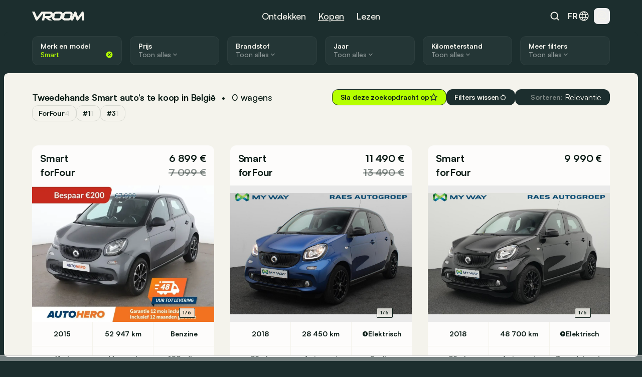

--- FILE ---
content_type: text/css; charset=utf-8
request_url: https://www.vroom.be/_app/immutable/assets/bundle.BtgErcnv.css
body_size: 38003
content:
@charset "UTF-8";html,body,div,span,applet,object,iframe,h1,h2,h3,h4,h5,h6,p,blockquote,pre,a,abbr,acronym,address,big,cite,code,del,dfn,em,img,ins,kbd,q,s,samp,small,strike,strong,sub,sup,tt,var,b,u,i,center,dl,dt,dd,ol,ul,li,fieldset,form,label,legend,table,caption,tbody,tfoot,thead,tr,th,td,article,aside,canvas,details,embed,figure,figcaption,footer,header,hgroup,menu,nav,output,ruby,section,summary,time,mark,audio,video{margin:0;padding:0;border:0;font-size:100%;vertical-align:baseline}article,aside,details,figcaption,figure,footer,header,hgroup,menu,nav,section{display:block}body{line-height:1}ol,ul{list-style:none}blockquote,q{quotes:none}blockquote:before,blockquote:after,q:before,q:after{content:"";content:none}table{border-collapse:collapse;border-spacing:0}input:-webkit-autofill,input:-webkit-autofill:focus{-webkit-transition:background-color 0s 600000s,color 0s 600000s!important;transition:background-color 0s 600000s,color 0s 600000s!important}@font-face{font-family:Satoshi;src:url(https://cdn.vroomsupport.be/fonts/satoshi/Satoshi-Black.eot),url(https://cdn.vroomsupport.be/fonts/satoshi/Satoshi-Black.eot?#iefix) format("embedded-opentype"),url(https://cdn.vroomsupport.be/fonts/satoshi/Satoshi-Black.woff2) format("woff2"),url(https://cdn.vroomsupport.be/fonts/satoshi/Satoshi-Black.woff) format("woff"),url(https://cdn.vroomsupport.be/fonts/satoshi/Satoshi-Black.ttf) format("truetype");font-weight:900;font-display:swap;font-style:normal}@font-face{font-family:Satoshi;src:url(https://cdn.vroomsupport.be/fonts/satoshi/Satoshi-Bold.eot),url(https://cdn.vroomsupport.be/fonts/satoshi/Satoshi-Bold.eot?#iefix) format("embedded-opentype"),url(https://cdn.vroomsupport.be/fonts/satoshi/Satoshi-Bold.woff2) format("woff2"),url(https://cdn.vroomsupport.be/fonts/satoshi/Satoshi-Bold.woff) format("woff"),url(https://cdn.vroomsupport.be/fonts/satoshi/Satoshi-Bold.ttf) format("truetype");font-weight:700;font-display:swap;font-style:normal}@font-face{font-family:Satoshi;src:url(https://cdn.vroomsupport.be/fonts/satoshi/Satoshi-Medium.eot),url(https://cdn.vroomsupport.be/fonts/satoshi/Satoshi-Medium.eot?#iefix) format("embedded-opentype"),url(https://cdn.vroomsupport.be/fonts/satoshi/Satoshi-Medium.woff2) format("woff2"),url(https://cdn.vroomsupport.be/fonts/satoshi/Satoshi-Medium.woff) format("woff"),url(https://cdn.vroomsupport.be/fonts/satoshi/Satoshi-Medium.ttf) format("truetype");font-weight:500;font-display:swap;font-style:normal}@font-face{font-family:Satoshi;src:url(https://cdn.vroomsupport.be/fonts/satoshi/Satoshi-Regular.eot),url(https://cdn.vroomsupport.be/fonts/satoshi/Satoshi-Regular.eot?#iefix) format("embedded-opentype"),url(https://cdn.vroomsupport.be/fonts/satoshi/Satoshi-Regular.woff2) format("woff2"),url(https://cdn.vroomsupport.be/fonts/satoshi/Satoshi-Regular.woff) format("woff"),url(https://cdn.vroomsupport.be/fonts/satoshi/Satoshi-Regular.ttf) format("truetype");font-weight:400;font-display:swap;font-style:normal}@font-face{font-family:Erode;src:url(https://cdn.vroomsupport.be/fonts/erode/Erode-Medium.woff2) format("woff2"),url(https://cdn.vroomsupport.be/fonts/erode/Erode-Medium.woff) format("woff"),url(https://cdn.vroomsupport.be/fonts/erode/Erode-Medium.ttf) format("truetype");font-weight:500;font-display:swap;font-style:normal}@font-face{font-family:Erode;src:url(https://cdn.vroomsupport.be/fonts/erode/Erode-Regular.woff2) format("woff2"),url(https://cdn.vroomsupport.be/fonts/erode/Erode-Regular.woff) format("woff"),url(https://cdn.vroomsupport.be/fonts/erode/Erode-Regular.ttf) format("truetype");font-weight:400;font-display:swap;font-style:normal}*{-webkit-font-smoothing:antialiased;-moz-osx-font-smoothing:grayscale;font-smoothing:antialiased;text-rendering:optimizeLegibility;font-feature-settings:"ss03" 1!important}#CybotCookiebotDialogHeaderLogosWrapper img{width:auto!important}.satoshi{font-family:Satoshi,sans-serif}.satoshi-h1{font-family:Satoshi,sans-serif;font-weight:700;font-size:56px;line-height:120%;color:#0c1d17;letter-spacing:-2%}.satoshi-h2{font-family:Satoshi,sans-serif;font-weight:700;font-size:48px;line-height:120%;color:#0c1d17;letter-spacing:-2%}.satoshi-h3{font-family:Satoshi,sans-serif;font-weight:700;font-size:40px;line-height:120%;color:#0c1d17;letter-spacing:-2%}.satoshi-h4{font-family:Satoshi,sans-serif;font-weight:700;font-size:32px;line-height:130%;color:#0c1d17;letter-spacing:-1%}.satoshi-h5{font-family:Satoshi,sans-serif;font-weight:700;font-size:24px;line-height:140%;color:#0c1d17;letter-spacing:-1%}.satoshi-h6,.legal-pages-content h2,.legal-pages-content h3{font-family:Satoshi,sans-serif;font-weight:700;font-size:20px;line-height:140%;color:#0c1d17;letter-spacing:-1%}.satoshi-text-large{font-family:Satoshi,sans-serif;font-size:20px;line-height:150%;color:#0c1d17}.satoshi-text-large-bold{font-family:Satoshi,sans-serif;font-size:20px;line-height:150%;font-weight:700;color:#0c1d17}.satoshi-text-medium,.brand-page-content h1,.brand-page-content h2,.brand-page-content h3,.brand-page-content h4,.brand-page-content h5{font-family:Satoshi,sans-serif;font-size:18px;line-height:150%;color:#0c1d17}.satoshi-text-medium-bold,.article-body h5{font-family:Satoshi,sans-serif;font-size:18px;line-height:150%;font-weight:700;color:#0c1d17}.brands-dropdown>.search-bar>input::-moz-placeholder{font-family:Satoshi,sans-serif;font-size:16px;line-height:150%;color:#0c1d17;text-overflow:ellipsis}.satoshi-text-regular,.legal-pages-content table,.legal-pages-content p,.legal-pages-content a,.pipVal,.brands-dropdown>.search-bar>input::placeholder,.brands-dropdown>.search-bar>input,.brand-radio-button label{font-family:Satoshi,sans-serif;font-size:16px;line-height:150%;color:#0c1d17;text-overflow:ellipsis}.satoshi-text-regular-bold,.legal-pages-content ul li,.legal-pages-content ul,.brands-dropdown>.brand-select,.side-filters-header-resp button,.selected-dropdown>button,.button{font-family:Satoshi,sans-serif;font-size:16px;line-height:150%;font-weight:700;color:#0c1d17;text-overflow:ellipsis}.satoshi-text-small{font-family:Satoshi,sans-serif;font-size:14px;line-height:150%;color:#0c1d17}.satoshi-text-tiny{font-family:Satoshi,sans-serif;font-size:12px;line-height:150%;color:#0c1d17}.satoshi-text-tiny-bold,.brands-dropdown>p{font-family:Satoshi,sans-serif;font-size:12px;line-height:150%;color:#0c1d17;font-weight:700}.satoshi-text-link-large{font-family:Satoshi,sans-serif;font-size:20px;line-height:150%;color:#0c1d17;letter-spacing:.8px;text-transform:uppercase;text-decoration:none}.satoshi-text-link-medium{font-family:Satoshi,sans-serif;font-size:18px;line-height:150%;color:#0c1d17;letter-spacing:.72px;text-transform:uppercase;text-decoration:none}.satoshi-text-link-regular{font-family:Satoshi,sans-serif;font-size:16px;line-height:150%;color:#0c1d17;letter-spacing:.64px;text-transform:uppercase;text-decoration:none}.satoshi-text-link-small{font-family:Satoshi,sans-serif;font-size:14px;line-height:150%;color:#0c1d17;letter-spacing:.56px;text-transform:uppercase;text-decoration:none}.satoshi-text-link-tiny{font-family:Satoshi,sans-serif;font-size:12px;line-height:150%;color:#0c1d17;letter-spacing:.48px;text-transform:uppercase;text-decoration:none}.erode{font-family:Erode,sans-serif}.erode-h1{font-family:Erode,sans-serif;font-weight:400;font-size:48px;line-height:120%;color:#0c1d17;letter-spacing:-1.44px}.erode-h2{font-family:Erode,sans-serif;font-weight:400;font-size:48px;line-height:120%;color:#0c1d17;letter-spacing:-1.32px}.erode-h3{font-family:Erode,sans-serif;font-weight:400;font-size:40px;line-height:120%;color:#0c1d17;letter-spacing:-1.2px}.erode-h4{font-family:Erode,sans-serif;font-weight:400;font-size:32px;line-height:130%;color:#0c1d17;letter-spacing:-.96px}.erode-h5{font-family:Erode,sans-serif;font-weight:400;font-size:24px;line-height:140%;color:#0c1d17;letter-spacing:-.72px}.erode-h6{font-family:Erode,sans-serif;font-weight:400;font-size:20px;line-height:140%;color:#0c1d17;letter-spacing:-.4px}.erode-text-large{font-family:Erode,sans-serif;font-size:20px;line-height:140%;color:#0c1d17;letter-spacing:-.2px}.erode-text-medium,.brand-page-content p{font-family:Erode,sans-serif;font-size:18px;line-height:140%;color:#0c1d17;letter-spacing:-.18px}.erode-text-regular{font-family:Erode,sans-serif;font-size:16px;line-height:140%;color:#0c1d17;letter-spacing:-.16px}.erode-text-small{font-family:Erode,sans-serif;font-size:14px;line-height:140%;color:#0c1d17;letter-spacing:-.14px}.erode-text-tiny{font-family:Erode,sans-serif;font-size:12px;line-height:140%;color:#0c1d17;letter-spacing:-.12px}.fw-eb{font-weight:900}.fw-b{font-weight:700}.fw-m{font-weight:500}.fw-r{font-weight:400!important}.tc{text-align:center}.lh-default{line-height:100%!important}.lh-112{line-height:112%!important}.tdn{text-decoration:none}.pointer{cursor:pointer}.hover-underline:hover{text-decoration:underline}::-moz-selection{background:#b5ff0040;color:#1c2e2e}::selection{background:#b5ff0040;color:#1c2e2e}.border-bottom-basic{border-bottom:1px solid #d2d5d5}.border-top-basic{border-top:1px solid #d2d5d5}.tw{color:#fff}.tdg{color:#0c1d17}.tssr{color:#f14e2d!important}.tv{color:#b5ff00}.tsb{color:#f4f3ec}.trg5{color:#bbc0c0}.no-wrap{white-space:nowrap}.no-wrap-ellipsis{white-space:nowrap;overflow:hidden;text-overflow:ellipsis}.lines-2{display:-webkit-box;-webkit-line-clamp:2;-webkit-box-orient:vertical;overflow:hidden}.p-0{padding:0!important}.px-24{padding-left:24px!important;padding-right:24px!important}.pt-32{padding-top:32px!important}.pt-0{padding-top:0!important}.pb-64{padding-bottom:64px!important}.pb-40{padding-bottom:40px!important}.pb-32{padding-bottom:32px!important}.pr-8{padding-right:8px}.m-0{margin:0!important}.mb-80{margin-bottom:80px!important}.mb-32{margin-bottom:32px!important}.mb-48{margin-bottom:48px!important}.mb-64{margin-bottom:64px!important}body{scrollbar-color:#bbc0c0 rgba(255,255,255,.5019607843)}body::-webkit-scrollbar-track{border-radius:8px}.grid-col-2{grid-template-columns:repeat(2,1fr)}.grid-col-3,.grid-template-3-col{grid-template-columns:repeat(3,1fr)}.grid-col-4,.grid-template-4-col{grid-template-columns:repeat(4,1fr)}.grid-col-5{grid-template-columns:repeat(5,1fr)}.grid-template-4-col,.grid-template-3-col{display:grid}.jce,.justify-end{justify-content:end!important}.justify-between{justify-content:space-between!important}.fdr{flex-direction:row}.h-100{height:100%}.br-top{border-radius:8px 8px 0 0}.br-bottom{border-radius:0 0 8px 8px}.br-full-2{border-radius:12px}.br-top-2{border-radius:12px 12px 0 0}.br-bottom-2{border-radius:0 0 12px 12px}.br-bottom-l-out{border-radius:12px 12px 12px 0}.br-4{border-radius:0 0 8px}.br-1{border-radius:8px!important}.br-6{border-radius:12px!important}.br-9{border-radius:0 0 12px}.br-12{border-radius:12px}.bt-1{border-top:1px solid #d2d5d5}body{background-color:#1c2e2e;display:flex;justify-content:center;flex-direction:column;align-items:center;overscroll-behavior-y:none}.container{display:flex;flex-direction:column;max-width:1312px;width:100%;padding:0 64px;margin:auto}.container-full{display:flex;flex-direction:column;max-width:1440px;width:100%;padding:0;margin:auto}.bg-pw{background-color:#fff}.bg-pw-50{background-color:#ffffff80}.bg-sb{background-color:#f4f3ec}.bg-sb-75{background-color:#f4f3ecbf}.bg-vrg{background-color:#1c2e2e}.bg-g-20{background-color:#d2d5d5}.border-vrg{border-color:#1c2e2e}.border-g-20{border-color:#d2d5d5}#nav1{width:calc(100% - 64px)}.row-box{display:flex;flex-direction:row;flex-wrap:nowrap;gap:16px}.row-box-centered{display:flex;flex-direction:row;justify-content:center}.row-box-m-col{display:flex;flex-direction:row;flex-wrap:nowrap;gap:16px}.col-box{display:flex;flex-direction:column}.col-box-centered{display:flex;flex-direction:column;align-items:center}.vh-100{height:calc(100vh - 56px)}.s-b{display:flex;justify-content:space-between!important;align-items:center}.ai-c{align-items:center}@media (max-width: 640px){.breadcrumb-nav .this-page .breadcrumb-item:nth-last-child(2) .basic-breadcrumb-divider{display:none}}.page-heading-main{display:flex;flex-direction:column;align-items:center;text-align:center;background-color:#1c2e2e;padding:88px 0 128px}.page-heading-main>div{max-width:745px}.page-heading-main h2{margin-bottom:32px;line-height:120%}.page-heading-main h2,.page-heading-main p{color:#f4f3ec}.page-heading-main-buttons{display:flex;justify-content:center;align-items:center;gap:24px;margin-top:48px}.page-heading-main-buttons .btn-link{text-transform:none;font-size:16px;font-weight:700}.page-heading-marketplace{display:flex;flex-direction:column;background-color:#1c2e2e;padding-top:104px}.page-heading-marketplace>div{max-width:900px;width:100%}.page-heading-marketplace h2{color:#f4f3ec;line-height:120%}.page-heading-medium{display:flex;flex-direction:column;justify-content:space-between;margin-bottom:40px}.page-heading-medium>div:first-child{display:flex;flex-direction:row;justify-content:space-between}.page-heading-medium>div:last-child{display:flex;align-items:center;justify-content:space-between}.page-heading-medium h5{text-align:left}.page-heading-medium .nav-button{cursor:pointer!important}.cta-block-newsletter{position:relative;display:inline-block}.cta-block-newsletter input[type=email]{width:800px;height:52px;background:#f4f3ec;font-size:18px;font-weight:500;color:#0c1d17!important;border-radius:12px;padding:0 144px 0 21px;border:2px solid white}.cta-block-newsletter button.modal-trigger{width:140px;height:48px;position:absolute;right:2px;border-color:transparent;bottom:2px}.bullet-point:after{content:"●";margin:0 4px;color:#bbc0c0;font-size:6px;vertical-align:middle}.btn{box-sizing:border-box;display:inline-block;font-family:Satoshi,sans-serif;font-weight:700;font-size:16px;line-height:130%;border-radius:12px;cursor:pointer;text-decoration:none;white-space:nowrap}.btn:disabled{background-color:#e8eaea;color:#d2d5d5;border:none}.btn:disabled:hover{background-color:#e8eaea;color:#d2d5d5;border:none}.btn-round{border-radius:12px}.btn-large{padding:12px 24px;height:48px}.btn-regular{padding:8px 24px;height:40px}.btn-small{padding:0 12px;height:40px!important;font-size:14px}.btn-pill{font-family:Satoshi,sans-serif;background:#1c2e2e;color:#fff;font-size:12px;font-weight:700;height:24px;display:flex;justify-items:center;align-items:center;padding:0 8px;border-radius:8px;text-decoration:none;white-space:nowrap}.btn-pill-medium{font-family:Satoshi,sans-serif;background:#1c2e2e;color:#fff;font-size:14px;font-weight:700;height:32px;display:flex;justify-items:center;align-items:center;padding:8px 16px;border-radius:12px;text-decoration:none;white-space:nowrap}.btn-dropdown{height:48px;padding:8px 12px;display:flex;justify-content:center;align-items:center;gap:16px}.btn-dropdown img{transition:transform .3s ease}.btn-dropdown-selected{background-color:#e2ff99;color:#0c1d17;border:1px solid #b5ff00}.btn-green{background-color:#1c2e2e;color:#f4f3ec;border:1px solid #1c2e2e}.btn-green:hover{background-color:#334343;color:#f4f3ec;border:1px solid #334343}.btn-green:active{background-color:#192929;border:1px solid #192929}.disabled{color:#d2d5d5;background-color:#e8eaea;border:1px solid #e8eaea;pointer-events:none}.disabled:hover{color:#d2d5d5;background-color:#fff;border:1px solid #e8eaea;cursor:default}.btn-green-two{background-color:#1c2e2e;color:#f4f3ec;border:1px solid #abaaa5}.btn-green-two:hover{border:1px solid #f4f3ec}.btn-green-two:active{border:1px solid #f5f4ee;background-color:#334343}.btn-white{background-color:#fff;color:#1c2e2e;border:1px solid #d2d5d5}.btn-white:hover{border:1px solid #1c2e2e}.btn-white:active{border:1px solid #192929;background-color:#ffffffbf}.btn-white-two{background-color:#f4f3ec;color:#1c2e2e;border:1px solid #f4f3ec}.btn-white-two:hover{background-color:#dcdbd4}.btn-white-two:active{border:1px solid #f5f4ee;background-color:#ffffffbf}.btn-red{background-color:#fff;color:#f14e2d;border:1px solid #f14e2d}.btn-red:hover{background-color:#f14e2dbf;color:#fff;border:1px solid #f14e2d}.btn-red:active{background-color:#f14e2d;color:#fff;border:1px solid #f14e2d}.btn-icon-start{display:flex;align-items:center}.btn-icon-start>img{vertical-align:middle;margin-right:8px}.btn-icon-end>img{vertical-align:middle;padding-left:8px}.btn-link{box-sizing:border-box;display:inline-block;font-family:Satoshi,sans-serif;font-weight:700;font-size:12px;line-height:150%;color:#1c2e2e;cursor:pointer;text-decoration:none!important;text-transform:uppercase;letter-spacing:.48px}.btn-link-green{color:#1c2e2e;border-bottom:2px solid #d2d5d5}.btn-link-green:hover{border-bottom:2px solid #1c2e2e}.btn-link-green:active{border-bottom:2px solid #192929}.btn-link-white{color:#f4f3ec;border-bottom:2px solid #abaaa5}.btn-link-white:hover{border-bottom:2px solid #f4f3ec}.btn-link-white:active{border-bottom:2px solid #f5f4ee}.btn-link-icon-top{display:flex!important;flex-direction:column;align-items:center;gap:8px}.tag{box-sizing:border-box;display:inline-flex;align-items:center;height:24px;font-family:Satoshi,sans-serif;font-weight:700;font-size:12px;line-height:150%;text-transform:uppercase;cursor:pointer;letter-spacing:.48px}.tag img{margin-left:8px}.all-filters-brand-icon{width:24px;height:24px}@media (max-width: 1024px){.all-filters-brand-icon{filter:brightness(0) saturate(100%) invert(97%) sepia(97%) saturate(0%) hue-rotate(14deg) brightness(104%) contrast(103%)}}.icon{width:24px;height:24px}.icon-20{width:20px;height:20px}.icon-tiny{width:10px;height:10px}.icon-small,.button-small img{width:16px!important;height:16px!important}.icon-medium{width:32px;height:32px}.icon-large{width:40px;height:40px}.icon-vroom-racing-green{filter:brightness(0) saturate(100%) invert(15%) sepia(36%) saturate(379%) hue-rotate(131deg) brightness(93%) contrast(96%)}.icon-vroom-racing-green-6{filter:invert(91%) sepia(4%) saturate(102%) hue-rotate(132deg) brightness(94%) contrast(90%)}.icon-vroom-racing-green-5{filter:hue-rotate(180deg) saturate(79%) brightness(145%) contrast(110%)}@media (max-width: 480px){.bb-feedback-button{bottom:80px!important}}.form-element{position:relative;display:flex;flex-direction:column;gap:6px;padding-bottom:16px;justify-content:flex-end;flex:1}label{font-family:Satoshi,sans-serif;font-size:14px;line-height:150%;font-weight:500;color:#0c1d17}.form-element span{color:#b5ff00}select{box-sizing:border-box;height:48px;font-family:Satoshi,sans-serif;font-size:14px;line-height:150%;font-weight:500;color:#0c1d17;border-color:#d2d5d5;border-radius:12px;background-color:transparent;outline:none;-webkit-appearance:none;-moz-appearance:none;appearance:none;padding:8px 30px 8px 12px;cursor:pointer}.custom-select{position:relative;display:inline-block}.custom-select button:after{content:"";position:absolute;right:12px;width:20px;height:20px;background-image:url("data:image/svg+xml,%3csvg%20width='24'%20height='24'%20viewBox='0%200%2024%2024'%20fill='none'%20xmlns='http://www.w3.org/2000/svg'%3e%3cpath%20fill-rule='evenodd'%20clip-rule='evenodd'%20d='M12.3977%2015.203C12.178%2015.4226%2011.8219%2015.4226%2011.6022%2015.203L5.86739%209.46808C5.64772%209.24841%205.64772%208.89231%205.86739%208.67263L6.13256%208.40743C6.35222%208.18776%206.70838%208.18776%206.92805%208.40743L12%2013.4794L17.0719%208.40743C17.2916%208.18776%2017.6477%208.18776%2017.8674%208.40743L18.1326%208.67263C18.3522%208.89231%2018.3522%209.24841%2018.1326%209.46808L12.3977%2015.203Z'%20fill='%230C1D17'/%3e%3c/svg%3e");pointer-events:none}.custom-select button{border:none;background-color:#fff;text-align:left;padding:8px 44px 8px 12px;border-radius:8px;font-family:Satoshi,sans-serif;font-size:16px;line-height:150%;font-weight:700;color:#0c1d17;cursor:pointer}.custom-select .options{flex-direction:column;display:none;position:absolute;background-color:#fff;margin-top:4px;border-radius:8px;width:200px;z-index:1}.custom-select .options a{padding:4px 12px;cursor:pointer}.custom-select .options a:first-of-type{border-radius:8px 8px 0 0}.custom-select .options a:last-of-type{border-radius:0 0 8px 8px}.custom-select .options a:hover{background-color:#faf9f6}.password-input-container{position:relative}.password-icon{position:absolute;top:50%;right:10px;transform:translateY(-50%);cursor:pointer;width:20px;height:20px}.password-icon-2{cursor:pointer;position:absolute;transform:translateY(-50%);top:50%;right:16px}textarea{height:120px;background-color:#f4f3ec;border:1px solid #1c2e2e!important}textarea.textarea-white{background-color:#fff;border:1px solid #e8eaea!important;max-height:40dvh}.password-input{padding-right:33px!important}.input-green{border:1px solid #f4f3ec}.input-green:hover{border:1px solid #1c2e2e}.input-green:focus{border:1px solid #1c2e2e}.input-green::-moz-placeholder{color:#d2d5d5}.input-green::placeholder{color:#d2d5d5}.input-green.has-content{border:1px solid #1c2e2e}.input-white{border:1px solid #abaaa5;color:#f4f3ec!important}.input-white:hover{border:1px solid #f4f3ec}.input-white:focus{border:1px solid #f4f3ec}.input-white::-moz-placeholder{color:#bbc0c0}.input-white::placeholder{color:#bbc0c0}.dropdown{position:relative;display:flex}.dropdown hr{margin:0}.brand-button{padding:4px 12px;text-decoration:none;font-family:Satoshi,sans-serif;font-size:16px;font-weight:700;line-height:150%;color:#0c1d17;text-overflow:ellipsis;position:relative;min-width:200px;display:flex;cursor:pointer;align-items:center;gap:12px;border:none;background-color:transparent}.brand-button:hover{background-color:#f4f3ec}.dropdown-input{width:100%!important;padding:12px 16px!important;border:none!important;outline:none}.dropdown-input::-moz-placeholder{color:#bbc0c0}.dropdown-input::placeholder{color:#bbc0c0}.dropdown-search-input{background:url("data:image/svg+xml,%3csvg%20width='24'%20height='24'%20viewBox='0%200%2024%2024'%20fill='none'%20xmlns='http://www.w3.org/2000/svg'%3e%3cpath%20d='M20.2024%205.97436L17.8715%203.73014C16.7127%202.61445%2015.1719%202%2013.5325%202C11.8932%202%2010.3518%202.61445%209.19298%203.73075L6.86206%205.97498C5.75731%207.03864%205.12039%208.45237%205.06827%209.95485C5.01805%2011.3912%205.5075%2012.7793%206.44572%2013.8858L7.49453%2014.8956L2%2020.1845L3.55479%2021.6815L7.94902%2017.4507C9.66463%2015.7989%209.24193%2014.2701%208.83257%2013.5008C8.67048%2013.1868%208.46771%2012.8931%208.22934%2012.6281C6.88685%2011.1372%206.9714%208.87527%208.42258%207.47806L10.7535%205.23384C11.4959%204.51901%2012.4825%204.1255%2013.5319%204.1255C14.5814%204.1255%2015.5685%204.51901%2016.3103%205.23384L18.6412%207.47806C19.3837%208.19288%2019.7924%209.14272%2019.7924%2010.1531C19.7924%2011.1636%2019.3837%2012.114%2018.6412%2012.8282L16.3103%2015.0724C15.5679%2015.7873%2014.5814%2016.1808%2013.5319%2016.1808C12.7399%2016.1808%2011.9841%2015.9568%2011.3421%2015.5394L9.76189%2017.0608C10.8349%2017.8687%2012.1487%2018.3063%2013.5319%2018.3063C15.1712%2018.3063%2016.7127%2017.6918%2017.8715%2016.5755L20.2024%2014.3313C21.3618%2013.215%2022%2011.7315%2022%2010.1531C22%208.57477%2021.3618%207.09066%2020.2024%205.97498V5.97436Z'%20fill='%230C1D17'/%3e%3c/svg%3e") no-repeat scroll 12px 8px;text-indent:32px}.dropdown-body .checkbox-option{flex-direction:row-reverse;align-items:center;padding:4px 12px;display:flex;justify-content:space-between;min-width:200px;font-family:Satoshi,sans-serif!important;font-size:16px!important;font-weight:700!important;line-height:150%!important;color:#0c1d17!important;cursor:pointer}.checkbox-option:hover{background-color:#f4f3ec80}.checkbox-option img{margin-right:auto;margin-left:8px;height:20px;width:20px}.dark-input-group input:before{background-color:#b5ff00!important}.black-green-input-group input:before{background-color:#b5ff00!important}.switch{position:relative;display:inline-block;width:48px;height:24px}.switch input{opacity:0;width:0;height:0}.switch-slider{position:absolute;cursor:pointer;top:0;left:0;right:0;bottom:0;background-color:#d2d5d5;transition:.4s;border-radius:8px;overflow:hidden;border:2px solid #d2d5d5}.switch-slider:before{position:absolute;content:"";height:22px;width:22px;background-color:#fff;transition:.4s}input:checked+.switch-slider{background-color:#b5ff00;border-color:#b5ff00}input:focus+.switch-slider{box-shadow:0 0 1px #b5ff00}input:checked+.switch-slider:before{transform:translate(24px)}.checkbox-wrapper{padding-bottom:0}.checkbox-wrapper label{cursor:pointer;font-family:Satoshi,sans-serif;font-size:16px;font-weight:400;color:#1c2e2e;display:flex;align-items:start;gap:10px}input[type=checkbox]{-webkit-appearance:none;position:relative;-moz-appearance:none;appearance:none;background-color:transparent;margin:0;width:14px;height:14px;border:1px solid #1c2e2e;border-radius:2px;cursor:pointer;display:flex;justify-content:center;align-items:center}input[type=checkbox].multiline{transform:translateY(4px)}input[type=checkbox]:before{content:"";background-color:#1c2e2e;transform:scale(0);transition-property:all;transition-timing-function:cubic-bezier(.4,0,.2,1);transition-duration:.15s;position:absolute;left:2px;right:2px;top:2px;bottom:2px;border-radius:1px}input[type=checkbox]:checked:before{transform:scale(1)}.radio-wrapper label{font-family:Satoshi,sans-serif;font-size:16px;font-weight:400;color:#1c2e2e;display:flex;align-items:center;gap:10px}input[type=radio]{-webkit-appearance:none;-moz-appearance:none;appearance:none;background-color:transparent;margin:0;width:16px;height:16px;border:1px solid #1c2e2e;border-radius:8px;transform:translateY(-.075em);display:flex;justify-content:center;align-items:center}input[type=radio]:before{content:"";width:10px;height:10px;border-radius:100%;transform:scale(0);transition:80ms transform ease;background-color:#b5ff00}input[type=radio]:checked:before{transform:scale(1)}.radio-green label{color:#fff}.radio-green input[type=radio]{background-color:transparent;border:2px solid #f4f3ec}.separator-satin-beige{width:100%;height:1px;background-color:#f4f3ec}.form-separator{width:calc(100% + 48px);margin:0 -24px;height:1px;background-color:#f4f3ec}hr{width:100%;height:1px}hr.hr-white{background-color:#fff}.full-width{width:100%!important}.new-article-slider [data-carousel-slider]{padding:0 16px}@media (min-width: 640px){.new-article-slider [data-carousel-slider]{padding:0 32px}}@media (min-width: 1024px){.new-article-slider [data-carousel-slider]{padding:0 10%}}@media (min-width: 1280px){.new-article-slider [data-carousel-slider]{padding:0 15%}}.new-article-slider [data-carousel-slider]>div:not(.is-active-slide) img{opacity:.4}.new-article-slider [data-carousel-slide]{flex:0 0 100%!important;padding:0!important}.vroom-pagination>.splide__pagination{margin-top:32px;gap:8px;bottom:-32px}.vroom-pagination>.splide__pagination .splide__pagination__page{background-color:#d2d5d5;opacity:1;margin:0;padding:0;height:6px;width:6px}.vroom-pagination>.splide__pagination .splide__pagination__page.is-active{background-color:#1c2e2e}.desktop-slider{width:100%}.image-carousel{margin:0 auto}.image-carousel .splide__slide img{height:600px;-o-object-fit:cover;object-fit:cover;transition:height .2s linear}.image-carousel .splide__slide{transition:opacity .1s ease-in-out}.image-carousel .splide__slide.is-active{opacity:1}.image-carousel .splide__pagination{bottom:-30px}.image-carousel .splide__pagination__page{background:#d2d5d5}.image-carousel .splide__pagination__page.is-active{background:#0c1d17!important;opacity:1;margin:0 6px}.score{display:inline-block;border-radius:0 8px 0 0}.profile-content{display:flex;justify-content:start;min-height:50vh;align-items:center;margin-bottom:40px}.profile-content-card{background-color:#fff;border-radius:12px;padding:24px;max-width:600px}.profile-content-card.newsletter-option{min-height:48px;display:flex;justify-content:space-between}.personal-info-container{display:flex;flex-direction:column;gap:40px}.personal-info-container>div{display:flex;flex-direction:column;gap:40px;width:100%;max-width:600px}.personal-info-container>div>div>div{gap:24px 16px}.profile-lang-options{display:flex;flex-direction:row;flex-wrap:wrap;gap:16px}.brands-page-nav{top:52px;z-index:3;width:calc(100% + 128px);margin-left:-64px}@media (max-width: 1280px){.brands-page-nav{width:calc(100% + 64px);margin-left:-32px}}@media (max-width: 1024px){.brands-page-nav{display:none!important}}.image-carousel-grid picture img{aspect-ratio:4/3;height:100%;width:100%;-o-object-fit:cover;object-fit:cover}.image-carousel-grid>picture:first-of-type{grid-column:span 2;grid-row:span 2}.brand-page-content strong{font-weight:700!important}.brand-page-content h1,.brand-page-content h2,.brand-page-content h3,.brand-page-content h4,.brand-page-content h5{text-align:left;font-weight:700;margin-bottom:16px}.brand-page-intro{max-width:736px}.brand-page-content p,.brand-page-content h1,.brand-page-content h2,.brand-page-content h3,.brand-page-content h4,.brand-page-content h5{max-width:736px;text-align:left;width:100%}@media (max-width: 1024px){.brand-page-content p{margin:0}.brand-page-content h1,.brand-page-content h2,.brand-page-content h4,.brand-page-content h5,.brand-page-content h3{margin:16px 0;font-weight:700}.brand-page-content p,.brand-page-content h1,.brand-page-content h2,.brand-page-content h3,.brand-page-content h4,.brand-page-content h5{max-width:512px}}.brand{min-width:232px;min-height:160px;display:flex;justify-content:center;align-items:center}.brand:hover{background-color:#fff}.brand:hover img{display:none}@keyframes load{to{transform:translate(100%)}}.listing-details-carousel ul.splide__pagination li>button{background-color:#d2d5d5}.listing-details-carousel ul.splide__pagination li>button.is-active{background-color:#1c2e2e!important;opacity:1!important;margin:0 6px}.listing-details-carousel .splide__pagination{bottom:-48px!important}.listing-details-carousel .slider-navigation{background-color:#ffffff80;height:48px;width:48px;display:flex;justify-content:center;align-items:center;border-radius:16px}.listing-details-carousel .splide__slide img{max-height:600px;-o-object-fit:contain!important;object-fit:contain!important;width:100%}@media (max-width: 640px){.listing-details-carousel .article-carousel-arrows{display:none!important}}.marketplace-filter{display:flex;justify-content:space-between;align-items:flex-end;margin-top:16px}.marketplace-filter>div:last-child{display:flex;flex-direction:column;min-width:150px;gap:0px}.ad-text{background-color:#f4f3ec;padding:4px 8px;border-radius:0 0 8px 8px;text-transform:uppercase;letter-spacing:.48px}.alert{display:flex;flex-direction:row;justify-content:center;align-items:flex-start;padding:16px 8px;background-color:#0c1d17;gap:8px;position:relative;border-radius:0 0 8px;text-align:center}.alert img{position:absolute;right:8px}.modal{display:none;position:fixed;top:0;left:0;width:100%;height:100%;background-color:#1c2e2e80;z-index:9999}.modal-footer{display:flex;padding:16px 24px}.newsletter-container{padding:48px 8px;margin:80px 0;display:flex;flex-direction:column;align-items:center}.newsletter-container>div{display:flex;flex-direction:column;align-items:center}.newsletter-container h5{color:#fff;text-align:center;margin-bottom:48px}.form-box{max-width:600px;width:100%;background:#fff;display:flex;flex-direction:column;padding:24px;box-sizing:border-box}.form-box-item>div:first-child{max-width:375px}@media (min-width: 992px) and (max-width: 1440px){.ht{display:none!important}nav{padding:0}.row-box{gap:32px;flex-wrap:wrap}.image-carousel{width:calc(100% - 16px)}}@media (min-width: 768px) and (max-width: 991px){.ht{display:none!important}nav{padding:0}.row-box{gap:32px;flex-wrap:wrap;justify-content:center}.cta-block-newsletter input[type=email]{width:400px}.image-carousel{width:calc(100% - 16px)}}@media (max-width: 767px){.hm{display:none!important}.row-box{gap:32px;flex-wrap:wrap;justify-content:center}.s-b{flex-wrap:wrap;gap:16px}.vh-100{height:100%}nav{padding:0}.page-heading-medium div:last-child{flex-direction:column;gap:16px}.page-heading-medium .page-heading-nav{flex-direction:row!important;gap:0px!important}.logo{height:16px}.page-heading-main-mobile{padding:54px 0}.page-heading-main-mobile h2{font-size:24px;line-height:150%}.page-heading-main-mobile span{font-size:32px;line-height:150%}.newsletter-container{padding:0 8px;margin:48px 0}.newsletter-container h5{font-size:24px}.cta-block-newsletter{padding-top:0;display:flex;flex-direction:column;align-items:center;gap:16px}.cta-block-newsletter input[type=email]{width:300px;height:48px;font-size:16px;padding:0 21px}.cta-block-newsletter button.modal-trigger{width:auto;top:0;right:0;border-color:#abaaa5}.modal-footer{flex-direction:column}.image-carousel{width:calc(100% - 16px)}.alert{flex-direction:column;align-items:center}.alert p{white-space:initial;margin-right:24px}.alert img{top:18px;right:8px!important}.modal{overflow-y:auto}.page-heading-marketplace{padding-top:16px}.marketplace-filter div:last-child{flex-direction:row;gap:8px}.accordion-content{grid-template-columns:none;grid-template-rows:none;grid-auto-flow:row;grid-auto-rows:min-content}}.mx-auto{margin:0 auto}@media (max-width: 991px){.r89-desktop-rectangle-atf-carrousel{min-height:250px;margin-top:20px;margin-bottom:20px}}@media (min-width: 640px){.r89-desktop-billboard-atf,.r89-desktop-billboard-btf,.r89-desktop-rectangle-infinite{min-height:250px}.r89-desktop-InContent{min-height:90px}.r89-desktop-rectangle-Mid-300-600{min-height:600px}}@media (min-width: 1281px){.container{padding:0 64px;width:calc(100% - 128px)}}@media (min-width: 1025px) and (max-width: 1280px){.container{padding:0 32px;width:calc(100% - 64px)}}@media (min-width: 641px) and (max-width: 1024px){.container{padding:0 32px;width:calc(100% - 64px)}}@media (max-width: 1024px){.h-1024{display:none!important}}@media (min-width: 1024px){.show-1024{display:none!important}}@media (min-width: 391px) and (max-width: 640px){.h-s{display:none}.container{padding:0 24px;width:calc(100% - 48px)}}@media (max-width: 390px){.h-xs{display:none}.container{padding:0 12px;width:calc(100% - 24px)}}@media (max-width: 480px){.home-page-header>h2{font-size:20px;line-height:40px}.home-page-header span{font-size:32px!important;line-height:40px}.home-page-header>p{font-size:16px}}.dealer-page-text ul{list-style-type:disc;margin-left:40px}.slider-container{position:relative;width:80%;margin:32px auto}input[type=range]{-webkit-appearance:none;-moz-appearance:none;appearance:none;width:100%;outline:none;position:absolute;margin:auto;top:0;bottom:0;background-color:transparent;pointer-events:none}input[type=range]::-webkit-slider-runnable-track{-webkit-appearance:none;height:5px}input[type=range]::-moz-range-track{-moz-appearance:none;height:5px}input[type=range]::-ms-track{-webkit-appearance:none;-moz-appearance:none;appearance:none;height:5px}input[type=range]::-webkit-slider-thumb{-webkit-appearance:none;height:24px;width:24px;background-color:#b5ff00;cursor:pointer;margin-top:-9px;pointer-events:auto;border-radius:50%;box-shadow:0 4px 8px -2px #0000001a,0 2px 4px -2px #0000000f}input[type=range]::-moz-range-thumb{-webkit-appearance:none;height:24px;width:24px;cursor:pointer;border-radius:50%;background-color:#b5ff00;pointer-events:auto;box-shadow:0 4px 8px -2px #0000001a,0 2px 4px -2px #0000000f}input[type=range]::-ms-thumb{-webkit-appearance:none;-moz-appearance:none;appearance:none;height:24px;width:24px;cursor:pointer;border-radius:50%;background-color:#b5ff00;pointer-events:auto;box-shadow:0 4px 8px -2px #0000001a,0 2px 4px -2px #0000000f}input[type=range]:active::-webkit-slider-thumb{border:3px solid #b5ff00}@media (max-width: 767px){.slider-container{width:90%}}.see-all-brands-toggle{display:flex;justify-content:center;align-items:center;gap:8px}.see-all-brands-toggle hr{margin:0!important}.see-all-brands-toggle a{display:flex;align-items:center;justify-content:center;gap:4px;cursor:pointer}#car-guide-notified{display:flex;justify-content:center;align-items:center;gap:8px}.car-guide-page-heading{height:100vh;justify-content:center}.basic-mosaic{height:88px;display:flex;flex-direction:column;align-items:center;justify-content:center;cursor:pointer;box-sizing:border-box;gap:8px}.basic-mosaic:hover{background-color:#ffffff80}.mosaic-color-container>div:first-of-type{height:32px;width:32px;border-radius:50%;box-shadow:0 12px 16px -4px #00000014,0 4px 6px -2px #00000008}.mosaic-color-container.color-selected{border:1px solid #b5ff00;background:#b5ff0040}.accordion-content{max-height:0;overflow:hidden;transition:max-height .1s ease-out}.accordion-content-open{max-height:100%}.accordion-content-closed{max-height:0}.brand-radio-button{display:flex;justify-content:space-between;align-items:center;height:32px}.brand-radio-button label{font-weight:400;display:flex;justify-content:start;align-items:center;gap:12px;cursor:pointer}.brand-radio-button input{height:16px;width:16px}.brand-radio-button input:before{background-color:#1c2e2e!important;height:12px!important;width:12px!important}.brand-radio-button img{height:28px;width:28px}.listing-carousel-wrapper .listing-carousel-slide{display:grid;gap:32px}.listing-carousel-wrapper .small-screen-listings{display:flex;gap:32px;overflow-x:auto;padding-bottom:32px}.listing-carousel-wrapper .slider-controls{display:flex}.listing-carousel-wrapper .slider-controls button .iconGray{filter:invert(91%) sepia(4%) saturate(102%) hue-rotate(132deg) brightness(94%) contrast(90%)}.listing-carousel-wrapper .listing-carousel-footer{display:flex;justify-content:end;align-items:center;gap:24px;margin-top:64px;margin-bottom:40px}.listing-carousel-wrapper .slider-controls button{cursor:pointer;background:#fff;height:40px;padding:0 16px;display:flex;justify-content:center;align-items:center;border:1px solid #d2d5d5}.listing-carousel-wrapper .slider-controls button:first-of-type{border-radius:8px 0 0 8px}.listing-carousel-wrapper .slider-controls button:last-of-type{border-radius:0 8px 8px 0}.listing-carousel-wrapper .listing-carousel-header{display:flex;justify-content:space-between;align-items:end;padding-top:32px;margin-bottom:40px;border-top:1px solid #d2d5d5;margin-top:64px}.listing-carousel-wrapper .small-screen-listings{display:none}@media (max-width: 1280px){.listing-carousel-wrapper .listing-carousel-container,.listing-carousel-wrapper .slider-controls{display:none}.listing-carousel-wrapper .small-screen-listings{display:flex}}@media (max-width: 640px){.listing-carousel-wrapper .listing-carousel-header{margin-top:32px}.listing-carousel-wrapper .small-screen-listings{padding-bottom:16px}}@media (max-width: 480px){.listing-carousel-wrapper .listing-carousel-footer>p{display:none}.listing-carousel-wrapper .listing-carousel-footer>a{width:100%;justify-content:center;align-items:center;display:flex}.listing-carousel-wrapper .small-screen-listings{gap:8px}}.push-up-wrapper{display:none}.push-up-wrapper .close-pushup{position:absolute;right:0;height:40px;width:40px;border-radius:8px;border:none;background-color:#fff;cursor:pointer}.push-up-wrapper .r89-ad{margin:0 auto;background-color:#fff;border-top:1px solid #ccc;padding:10px 0 0;box-sizing:content-box;text-align:center}@media (max-width: 992px){.push-up-wrapper{bottom:0;left:0;right:0;display:block;max-width:100%;z-index:2;height:100px;background-color:#1c2e2e;overflow:visible;border-bottom:1px solid;border-color:#f4f3ec}}.mobile-newsletter-trigger{display:none;height:48px;width:100%;border-radius:12px}.newsletter-container{padding:48px 8px;margin:80px auto;display:flex;flex-direction:column;align-items:center;max-width:1440px}.newsletter-container h5{padding:0 10%}@media (max-width: 640px){.newsletter-container h5{padding:0}}@media (max-width: 480px){.newsletter-container h5{margin-bottom:32px}.cta-block-newsletter{display:none}.newsletter-container{padding:0 56px;margin-top:32px!important;margin-bottom:40px!important}.mobile-newsletter-trigger{display:flex;justify-content:center;align-items:center;background-color:#fff;border:0px}}.modal-background{position:fixed;top:0;bottom:0;left:0;right:0;z-index:999999999999;background:#1c2e2e80;display:flex;justify-content:center;align-items:center}.modal-background .modal-wrapper{margin:0 12px;background:#fff;max-width:600px;width:100%;border-radius:12px;overflow:hidden}.modal-background .modal-wrapper .modal-header{padding:24px 24px 16px;display:flex;justify-content:center;align-items:center;position:relative;border-bottom:1px solid #f4f3ec}.modal-background .modal-wrapper .modal-header .close-modal{position:absolute;right:24px;cursor:pointer}.basic-modal-wrapper.use-backdrop::backdrop{background-color:#1c2e2e80!important}.basic-modal-wrapper{border-radius:12px;border:none;max-width:600px;width:100%;background:#fff;padding:0;overflow:hidden;z-index:9999}.basic-modal-wrapper .backdrop{position:fixed;top:0;left:0;width:100%;height:100%;background-color:#1c2e2e80;z-index:999}.basic-modal-wrapper::backdrop{background:transparent}.basic-modal-wrapper.blankModal{background:transparent!important}.basic-modal-wrapper[open]{animation:zoom .3s cubic-bezier(.34,1.56,.64,1)}@keyframes zoom{0%{transform:scale(.85)}to{transform:scale(1)}}@keyframes fade{0%{opacity:0}to{opacity:1}}@media (max-width: 600px){.basic-modal-wrapper{max-width:revert}}.ad-container.rectangle-desktop{border-radius:12px;position:relative;background-color:#ffffff80;max-width:360px;min-width:300px;min-height:200px;padding:32px 30px 24px;display:block;text-align:center}.ad-container.rectangle-desktop span{position:absolute;top:0;left:50%;transform:translate(-50%)}.ad-container.billboard-desktop .r89-ad iframe:first-of-type{margin:auto;display:block}.ad-container.billboard-desktop{max-width:1440px;background-color:#ffffff80;display:block;margin:0 auto;width:100%;position:relative!important;z-index:1;text-align:center;min-height:250px}.ad-container.billboard-desktop>.r89-ad{margin:0 auto}.ad-container.billboard-desktop.marketplace-inside{width:calc(100% + 128px);margin-left:-64px;margin-top:64px;margin-bottom:64px}.ad-container.billboard-desktop.media-inside{border-radius:0 12px 12px;width:100%;margin-bottom:16px}.ad-container.billboard-desktop.media-inside span{background-color:#f4f3ec!important;border-radius:0 0 8px;position:absolute;top:0;left:0;font-weight:700}@media (max-width: 1280px){.ad-container.billboard-desktop.marketplace-inside{width:calc(100% + 64px);margin-left:-32px}}@media (min-width: 992px){.ad-container.billboard-desktop .r89-ad{display:inline-block;width:100%;min-height:250px;margin-top:20px;margin-bottom:20px}}@media (max-width: 992px){.ad-container.billboard-desktop{display:none}.ad-container.billboard-desktop .r89-ad{display:none!important}}.basic-container{box-sizing:border-box;display:flex;flex-direction:column;max-width:1440px;width:100%;margin:auto;padding:32px 64px;transition:padding .2s linear}.basic-container.relative{position:relative}.basic-container.beige{background:#f4f3ec}.basic-container.green{background:#1c2e2e}.basic-container.fullRound{border-radius:12px}.basic-container.topRound{border-top-left-radius:12px;border-top-right-radius:12px}.basic-container.bottomRound{border-bottom-left-radius:12px;border-bottom-right-radius:12px}.basic-container.bottomRightRound{border-bottom-right-radius:12px}.basic-container.noRound{border-radius:0}.basic-container.noPadding{padding:0!important}@media (max-width: 1280px){.basic-container{padding:32px}}@media (max-width: 640px){.basic-container{padding:32px 24px}}@media (max-width: 480px){.basic-container{padding:12px 16px}}.ad-container.billboard-mobile{max-width:1440px;background-color:#ffffff80;display:block;text-align:center;margin:0 auto;width:100%;min-height:250px;position:relative;z-index:1;overflow:hidden}.ad-container.billboard-mobile.media-inside{margin-bottom:16px!important}.ad-container.billboard-mobile.inside{width:calc(100% + 64px);margin-left:-32px}.billboard-mobile.marketplace-inside{width:calc(100% + 64px);margin-left:-32px;margin-top:64px;margin-bottom:64px}@media (min-width: 992px){.ad-container.billboard-mobile{display:none}.ad-container.billboard-mobile .r89-ad{display:none!important}}@media (max-width: 640px){.ad-container.billboard-mobile.inside{width:calc(100% + 48px);margin-left:-24px}.billboard-mobile.marketplace-inside{width:calc(100% + 48px);margin-left:-24px;margin-top:32px;margin-bottom:32px}}@media (max-width: 480px){.ad-container.billboard-mobile.inside{width:calc(100% + 24px);margin-left:-12px}.billboard-mobile.marketplace-inside{width:calc(100% + 24px);margin-left:-12px;margin-top:32px;margin-bottom:32px}}@media (max-width: 991px){.billboard-mobile.r89-mobile-billboard-top{min-height:250px;margin-top:20px;margin-bottom:20px}}@media (max-width: 991px){.billboard-mobile.r89-ad{min-height:250px;margin-top:20px;margin-bottom:20px}}@media (max-width: 991px){.billboard-mobile.r89-mobile-rectangle-low{min-height:250px;margin-top:20px;margin-bottom:20px}}.listing-card .sold-container{position:absolute;z-index:2;top:0;bottom:0;left:0;right:0;background-color:#f4f3ec80}.listing-card .sold-container>p{background-color:#f4f3ecbf;padding:3px 8px;box-sizing:border-box;border-radius:8px;position:absolute;top:8px;left:8px;font-size:12px;font-weight:700}.listing-card .listing-card:hover .listing-info-block{background:#ffffffbf!important}.listing-card h6{overflow:hidden;white-space:nowrap;text-overflow:ellipsis}.gsi-material-button{-moz-user-select:none;-webkit-user-select:none;-ms-user-select:none;-webkit-appearance:none;background-color:#fff;background-image:none;border:1px solid #747775;border-radius:8px;box-sizing:border-box;color:#1f1f1f;cursor:pointer;font-family:Roboto,arial,sans-serif;font-size:14px;height:48px;letter-spacing:.25px;outline:none;overflow:hidden;padding:0 12px;position:relative;text-align:center;transition:background-color .218s,border-color .218s,box-shadow .218s;vertical-align:middle;white-space:nowrap;width:auto;min-width:-moz-min-content;min-width:min-content}.gsi-material-button .gsi-material-button-icon{height:20px;margin-right:12px;min-width:20px;width:20px}.gsi-material-button .gsi-material-button-content-wrapper{align-items:center;display:flex;flex-direction:row;flex-wrap:nowrap;height:100%;justify-content:center;position:relative;width:100%}.gsi-material-button .gsi-material-button-contents{flex-grow:0;font-family:Roboto,arial,sans-serif;font-weight:500;overflow:hidden;text-overflow:ellipsis;vertical-align:top;line-height:normal}.gsi-material-button .gsi-material-button-state{transition:opacity .218s;bottom:0;left:0;opacity:0;position:absolute;right:0;top:0}.gsi-material-button:disabled{cursor:default;background-color:#ffffff61;border-color:#1f1f1f1f}.gsi-material-button:disabled .gsi-material-button-contents{opacity:38%}.gsi-material-button:disabled .gsi-material-button-icon{opacity:38%}.gsi-material-button:not(:disabled):active .gsi-material-button-state,.gsi-material-button:not(:disabled):focus .gsi-material-button-state{background-color:#303030;opacity:12%}.gsi-material-button:not(:disabled):hover{box-shadow:0 1px 2px #3c40434d,0 1px 3px 1px #3c404326}.gsi-material-button:not(:disabled):hover .gsi-material-button-state{background-color:#303030;opacity:8%}.point-divider{height:4px;width:4px;border-radius:50%;background-color:#d2d5d5}@media (max-width: 640px){.point-divider.hide-640{display:none}}.save-car-container.isSaved{background-color:#e2ff99}@media (max-width: 390px){.button.mobile-w-full{width:100%}}.carousel-container{position:relative;width:100%}.carousel-container .sliders-wrapper{position:relative;transition:all .2s linear;overflow:hidden}.carousel-container .single-img-container.listing,.carousel-container .sliders-wrapper.listing{aspect-ratio:4/3}.carousel-container .sliders-wrapper.big{height:528px;margin-bottom:40px}@media (max-width: 640px){.carousel-container .sliders-wrapper.big{height:304px}}@media (max-width: 375px){.carousel-container .sliders-wrapper.big{height:204px}}.carousel-container .sliders-wrapper.media{height:688px;margin-bottom:40px}@media (max-width: 640px){.carousel-container .sliders-wrapper.media{height:304px}}@media (max-width: 375px){.carousel-container .sliders-wrapper.media{height:204px}}.carousel-container .images-slider{display:flex;height:100%}.carousel-container .images-slider.center-active li{width:100%}.carousel-container .img-link{position:absolute;left:0;right:0;top:0;bottom:0;cursor:pointer}.carousel-container .images-slider li.active{transform:translate(0)!important}.carousel-container .images-slider li.before{transform:translate(-200%)!important}.carousel-container .images-slider li.prev{transform:translate(-100%)!important}.carousel-container .images-slider li.next{transform:translate(100%)!important}.carousel-container .images-slider li.after{transform:translate(200%)!important}.carousel-container .images-slider li{transition:all .2s linear;position:absolute;height:100%;transform:translate(300%)}.carousel-container .sliders-wrapper.listing .images-slider li{width:100%}.carousel-container .sliders-wrapper.big .images-slider li{padding:0 24px}@media (max-width: 640px){.carousel-container .sliders-wrapper.big .images-slider li{padding:0 12px}}.carousel-container .pagination-controls{position:absolute;padding:0;margin:0;border-radius:5px;border:none;background-color:#f4f3ecbf;-webkit-backdrop-filter:blur(.5px);backdrop-filter:blur(.5px);cursor:pointer}.carousel-container .pagination-controls:hover{background-color:#ffffffbf}.carousel-container .pagination-controls.listing{bottom:8px;width:24px;height:24px}.carousel-container .pagination-controls.listing img{width:24px;height:24px}.carousel-container .pagination-controls.big img{width:36px;height:36px}.carousel-container .pagination-controls.listing.prev{left:8px}.carousel-container .pagination-controls.listing.next{right:8px}.carousel-container .pagination-controls.big{top:50%;transform:translateY(-50%);width:48px;height:48px}.carousel-container .pagination-controls.big.prev{left:8px}.carousel-container .pagination-controls.big.next{right:8px}.carousel-container .pagination-container .pagination{display:flex;justify-content:center;align-items:center;flex-wrap:wrap}.carousel-container .pagination-container .pagination li{display:flex;justify-content:center;align-items:center}.carousel-container .pagination-container .pagination button{transition:all .1s linear}.carousel-container .pagination-container.listing{position:absolute;left:50%;transform:translate(-50%);bottom:12px}.carousel-container .pagination-container.listing .pagination{border-radius:5px;height:8px;padding:4px 8px;gap:8px;background-color:#f4f3ecbf;box-sizing:content-box}.carousel-container .pagination-container.listing .pagination button{background-color:#fff;border-radius:50%;border:none;height:6px;width:6px;padding:0;cursor:pointer}.carousel-container .pagination-container.listing .pagination button.active{height:8px;width:8px;background-color:#1ea896}.carousel-container .pagination-container.big{position:absolute;left:50%;transform:translate(-50%);bottom:-24px}.carousel-container .pagination-container.big .pagination{border-radius:12px;height:8px;padding:4px 8px;gap:8px;background-color:transparent}.carousel-container .pagination-container.big .pagination button{background-color:#d2d5d5;border-radius:50%;border:none;height:6px;width:6px;padding:0;cursor:pointer}.carousel-container .pagination-container.big .pagination button.active{height:8px;width:8px;background-color:#1c2e2e}.form-element .input-container{position:relative}.form-element .error-message{position:absolute;bottom:-8px;font-size:12px}.disable{opacity:.5;cursor:pointer;pointer-events:none;filter:blur(2px)}@media (max-width: 727px){.mktplc-hm-lstng-grd>.mktplc-hm-lstng-crd:nth-child(n+13){display:none}}@media (min-width: 728px) and (max-width: 1023px){.mktplc-hm-lstng-grd>.mktplc-hm-lstng-crd:nth-child(n+14){display:none}}@media (min-width: 1024px){.mktplc-hm-lstng-grd>.mktplc-hm-lstng-crd:nth-child(n+20){display:none}}.mktplc-hm-brnd-grd.round-container>:first-child{border-radius:16px 0 0}@media (max-width: 389px){.mktplc-hm-brnd-grd.round-container>*:nth-child(2){border-radius:0 16px 0 0}.mktplc-hm-brnd-grd.round-container>*:nth-child(12){border-radius:0 0 16px}.mktplc-hm-brnd-grd.round-container>*:nth-child(11){border-radius:0 0 0 16px}.mktplc-hm-brnd-grd>*:nth-child(n+13){display:none}}@media (min-width: 390px) and (max-width: 727px){.mktplc-hm-brnd-grd.round-container>*:nth-child(3){border-radius:0 16px 0 0}.mktplc-hm-brnd-grd.round-container>*:nth-child(18){border-radius:0 0 16px}.mktplc-hm-brnd-grd.round-container>*:nth-child(16){border-radius:0 0 0 16px}.mktplc-hm-brnd-grd>*:nth-child(n+19){display:none}}@media (min-width: 728px) and (max-width: 1023px){.mktplc-hm-brnd-grd.round-container>*:nth-child(4){border-radius:0 16px 0 0}.mktplc-hm-brnd-grd.round-container>*:nth-child(16){border-radius:0 0 16px}.mktplc-hm-brnd-grd.round-container>*:nth-child(13){border-radius:0 0 0 16px}.mktplc-hm-brnd-grd>*:nth-child(n+17){display:none}}@media (min-width: 1024px) and (max-width: 1279px){.mktplc-hm-brnd-grd.round-container>*:nth-child(5){border-radius:0 16px 0 0}.mktplc-hm-brnd-grd.round-container>*:nth-child(15){border-radius:0 0 16px}.mktplc-hm-brnd-grd.round-container>*:nth-child(11){border-radius:0 0 0 16px}.mktplc-hm-brnd-grd>*:nth-child(n+16){display:none}}@media (min-width: 1280px) and (max-width: 1511px){.mktplc-hm-brnd-grd.round-container>*:nth-child(6){border-radius:0 16px 0 0}.mktplc-hm-brnd-grd.round-container>*:nth-child(18){border-radius:0 0 16px}.mktplc-hm-brnd-grd.round-container>*:nth-child(13){border-radius:0 0 0 16px}.mktplc-hm-brnd-grd>*:nth-child(n+19){display:none}}@media (min-width: 1512px){.mktplc-hm-brnd-grd.round-container>*:nth-child(7){border-radius:0 16px 0 0}.mktplc-hm-brnd-grd.round-container>*:nth-child(21){border-radius:0 0 16px}.mktplc-hm-brnd-grd.round-container>*:nth-child(15){border-radius:0 0 0 16px}}.button-large{padding:12px 24px;height:48px;gap:8px}.button-medium{padding:8px 12px;height:40px;gap:12px}.button-small{padding:0 24px;height:32px!important;font-size:14px;gap:8px}.button-white{background-color:#fff;border:1px solid #d2d5d5}.button-white:hover{background-color:#fff;border:1px solid #1c2e2e}.button-green{color:#fff;background-color:#1c2e2e;border:1px solid #abaaa5}.button-green img{filter:brightness(0) saturate(100%) invert(97%) sepia(97%) saturate(0%) hue-rotate(14deg) brightness(104%) contrast(103%)}.button-green:hover{border:1px solid #ffffff}.button-venom{color:#1c2e2e;background-color:#d1ff5c;border:1px solid #1c2e2e;box-shadow:0 4px 10px -2px #0000001a,0 -2px 8px -2px #0000000f}.button-venom:hover{background-color:#b5ff00}.button-theme-2{border-radius:12px!important;border:1px solid #ffffff}.button-theme-2:hover{border:1px solid #d2d5d5}.button{font-size:14px;box-sizing:border-box;cursor:pointer;border-radius:12px;display:flex;justify-content:center;align-items:center}.button-selected{border:1px solid #b5ff00!important;background-color:#e2ff99;color:#1c2e2e}.button-selected-2{border:1px solid #1c2e2e;background-color:#f4f3ecbf;color:#1c2e2e}.button-selected img{filter:none}.dropdown-select{position:relative}.dropdown-select>button{display:flex;justify-content:space-between;align-items:center;gap:16px}.dropdown-select>button>img.rotated{transform:scaleY(-1)}.dropdown-select>button>img{transition:transform .3s ease}.dropdown-select>.dropdown-body{position:absolute;display:flex;flex-direction:column;background-color:#fff;box-shadow:0 4px 6px -2px #00000008,0 12px 16px -4px #00000014;border-radius:12px;max-height:400px;overflow-y:auto;z-index:999;top:calc(100% + 8px);padding:8px 0}.dropdown-select>.dropdown-body a,.dropdown-select>.dropdown-body div.form-element>label{padding:4px 12px;cursor:pointer}.dropdown-select>.dropdown-body a:first-of-type,.dropdown-select>.dropdown-body div.form-element:first-of-type>label{border-radius:12px 12px 0 0}.dropdown-select>.dropdown-body a:last-of-type,.dropdown-select>.dropdown-body div.form-element:last-of-type>label{border-radius:0 0 12px 12px}.dropdown-select>.dropdown-body a:hover,.dropdown-select>.dropdown-body div.form-element:hover>label{background-color:#f4f3ec80}.selected-dropdown{display:flex;justify-content:center;align-items:center;gap:0;cursor:pointer;padding:0}.selected-dropdown>button{font-size:14px;box-sizing:border-box;cursor:pointer;display:flex;justify-content:center;align-items:center;border:none;height:100%}.selected-dropdown-green{border-radius:12px}.selected-dropdown>button:first-of-type{border-radius:12px 0 0 12px;border-top:1px solid #b5ff00;border-left:1px solid #b5ff00;border-bottom:1px solid #b5ff00;padding-left:12px}.selected-dropdown>button:last-of-type{border-radius:0 12px 12px 0;border-top:1px solid #b5ff00;border-right:1px solid #b5ff00;border-bottom:1px solid #b5ff00}.selected-dropdown-green>button{color:#1c2e2e;background-color:#e2ff99}.selected-dropdown-green>button:hover{background-color:#b5ff00}.selected-dropdown-green>button>img{filter:none!important}.olympus-article-body .paragraph iframe,.olympus-article-body .full-content iframe{width:100%!important;height:auto!important;aspect-ratio:1.7!important}.olympus-article-body .full-content img{border-radius:12px}.olympus-article-body .full-content table{border-collapse:separate;border-spacing:0 24px}.olympus-article-body .full-content table+p,.olympus-article-body .full-content p+p,.olympus-article-body .full-content p+h2,.olympus-article-body .full-content table+h2,.olympus-article-body .full-content h2+table,.olympus-article-body .full-content h2+p{margin-top:24px}.olympus-article-body a{text-decoration:underline;text-underline-offset:4px;text-decoration-thickness:1px;transition-property:all;transition-timing-function:cubic-bezier(.4,0,.2,1);transition-duration:.15s}.olympus-article-body a:hover{text-decoration-color:#0c1d17cc;color:#0c1d17cc}.olympus-article-body .intro,.olympus-article-body h5 strong,.olympus-article-body h5,.olympus-article-body h2 span,.olympus-article-body h3 strong,.olympus-article-body h3{font-size:20px;font-style:normal;font-weight:700;line-height:28px;letter-spacing:-.2px}.olympus-article-body .intro,.olympus-article-body .paragraph{max-width:880px}.olympus-article-body .paragraph ul{list-style:disc;margin-left:2em}.olympus-article-body .paragraph ul,.olympus-article-body .paragraph li,.olympus-article-body .paragraph p{font-size:18px;font-style:normal;font-weight:400;line-height:28px;letter-spacing:-.18px}.olympus-article-body .paragraph h5,.olympus-article-body .paragraph h3{margin-bottom:24px}.olympus-article-body .paragraph hr+p,.olympus-article-body .paragraph p+hr,.olympus-article-body .paragraph iframe+h5,.olympus-article-body .paragraph iframe+h3,.olympus-article-body .paragraph blockquote+h5,.olympus-article-body .paragraph blockquote+h3,.olympus-article-body .paragraph hr+h5,.olympus-article-body .paragraph hr+h3,.olympus-article-body .paragraph p+h5,.olympus-article-body .paragraph p+h3{margin-top:48px}.olympus-article-body .paragraph h2+h5,.olympus-article-body .paragraph h2+h3,.olympus-article-body .paragraph p+h2,.olympus-article-body .paragraph h2+p{margin-top:24px}@media (min-width: 728px){.olympus-article-body .paragraph h2+h5,.olympus-article-body .paragraph h2+h3,.olympus-article-body .paragraph p+h2,.olympus-article-body .paragraph h2+p{margin-top:48px}}@media (min-width: 480px){.olympus-article-body .intro{font-size:24px;line-height:36px}.olympus-article-body h5 strong,.olympus-article-body h5,.olympus-article-body h2 span,.olympus-article-body h3 strong,.olympus-article-body h3{font-size:24px;letter-spacing:-.24px;line-height:36px}.olympus-article-body .paragraph ul,.olympus-article-body .paragraph li,.olympus-article-body .paragraph p{font-size:20px;line-height:32px}.olympus-article-body .full-content p+h2{margin-top:48px}}.article-layout-6 img{aspect-ratio:3/4}.article-layout-7 picture:last-of-type{grid-area:1/2/span 2/span 1}.article-layout-0 picture,.article-layout-4 picture,.article-layout-8 picture:first-of-type,.article-layout-10 picture:first-of-type{grid-column:span 2}.article-layout-8 picture:first-of-type{aspect-ratio:3/2}.article-layout-12 picture:first-of-type{grid-column:span 2;aspect-ratio:16/10}.article-layout-12 picture:last-of-type{grid-area:2/2/span 2/span 1}.article-layout-13 picture:nth-of-type(3){grid-area:1/2/span 2/span 1}.article-layout-13 picture:nth-of-type(4){grid-area:3/1/span 2/span 1}.marketplace-main-container{display:flex;flex-direction:row;align-items:start}.main-listing-container{transition:all .1s linear;flex:1}@media (max-width: 1280px){.main-listing-container{margin-top:0}}.feature-grid>div:last-of-type{border-radius:0 0 12px}@media (min-width: 640px){.feature-grid.border4th>div:nth-child(4){border-radius:0 0 12px}}.all-filters-trigger-resp,.save-search-resp{display:none}.all-filters-wrapper{position:sticky;top:56px;height:100dvh;z-index:2;background-color:#f4f3ec}.side-filters-container{white-space:nowrap;overflow-x:hidden;width:368px;transition:width .2s linear;margin-left:0;margin-right:24px;margin-top:0;overflow-y:hidden}.side-filters-container>div{width:368px}.side-filters-container.opened{margin-left:-48px}.scroll-up-button{position:fixed;right:24px;bottom:24px;background-color:#ffffff80;height:40px;width:40px;border:none;border-radius:12px;cursor:pointer}.quick-filters{display:flex;gap:8px;flex-wrap:wrap;flex:1}.scroll-up-button:hover{background-color:#ffffffbf}.side-filters-header{display:flex;justify-content:space-between;align-items:center;white-space:nowrap;border-bottom:1px solid #d2d5d5;padding-bottom:16px;padding-top:0;margin-top:64px;gap:20px}.side-filters-header-resp{display:none;justify-content:space-between;align-items:center;padding-bottom:16px;border-bottom:1px solid #ffffff}.side-filters-header-resp button{color:#fff;background-color:transparent;display:flex;justify-content:center;align-items:center;gap:10px;border:none}.all-filters-sorting{display:none}.side-filters-body{display:flex;flex-direction:column;max-height:calc(100dvh - 244px);overflow-y:scroll;-ms-overflow-style:none;scrollbar-width:none}.side-filters-body::-webkit-scrollbar{display:none!important}.side-filters-body .checkbox-option{font-size:16px;font-weight:400;line-height:150%;color:#0c1d17!important;display:flex;align-items:center;flex-direction:row;justify-content:start;gap:12px;margin-bottom:4px;cursor:pointer}.all-filters-colors{display:grid;grid-template-columns:repeat(4,1fr)}.listing-card-info{white-space:nowrap;text-overflow:ellipsis;overflow:hidden}.splide__arrow:disabled{visibility:hidden}.listing-single-img{height:100%;max-height:600px;width:100%;-o-object-fit:contain;object-fit:contain}.listing-carousel-img{height:100%;-o-object-fit:contain!important;object-fit:contain!important;width:100%;border-bottom-right-radius:12px;border-top-left-radius:12px}.big-slider-img{border-bottom-right-radius:12px;border-top-left-radius:12px;-o-object-fit:contain!important;object-fit:contain!important}.spotlightImg{grid-column:span 2;grid-row:span 2}.gallery-img{height:100%;width:100%;-o-object-fit:cover;object-fit:cover}.small-screen-listings .listing-card,.listing-grid .listing-card,.ad-container.inside-mobile.listing-card{min-width:301px}.listing-grid-brand-page .listing-card,.ad-container.inside-mobile.listing-card{min-width:240px}@media (max-width: 480px){.small-screen-listings .listing-card,.listing-grid .listing-card,.ad-container.inside-mobile.listing-card{min-width:291px}}.listing-card{position:relative;display:flex;flex-direction:column;align-items:start;justify-content:start;border-radius:12px;max-width:432px;width:100%;overflow:hidden}.ad-container.inside-mobile.listing-card{max-width:432px;width:100%;height:100%;margin:0}.listing-info{display:flex;flex-direction:column;gap:1px;width:100%}.listing-info a{text-decoration:none}.listing-info-block{padding:12px 16px;background-color:#ffffff80}.listing-info>a{display:flex;flex-direction:column;gap:1px}.listing-info .dealer-info{display:flex;justify-content:space-between}.listing-carousel{width:100%;height:100%;position:relative;background-color:#ffffff80}.save-car-container{position:absolute;top:8px;right:8px;z-index:2;background-color:#f4f3ecbf;height:24px;width:24px;border-radius:8px;display:flex;justify-content:center;align-items:center;cursor:pointer}.save-car-container img{height:16px;width:16px}.listing-carousel .splide__arrow{background-color:#f4f3ec80;width:24px;height:24px;border-radius:8px;top:auto;bottom:8px;transform:none;-webkit-backdrop-filter:blur(.5px);backdrop-filter:blur(.5px)}.listing-carousel .splide__arrow.splide__arrow--prev{left:8px}.listing-carousel .splide__arrow.splide__arrow--next{right:8px}.listing-carousel .splide__pagination{display:flex!important;gap:8px;height:8px;background:#f4f3ecbf;left:auto;right:50%;padding:4px 8px;border-radius:12px;transform:translate(50%);-webkit-backdrop-filter:blur(.5px);backdrop-filter:blur(.5px)}.listing-carousel .splide__pagination li{display:flex!important}.listing-carousel .splide__pagination__page.is-active{background:#1c2e2e;opacity:1}.listing-carousel .splide__pagination__page{background:#fff;height:6px;width:6px;margin:0!important}.listing-carousel .splide img{height:100%;width:100%;-o-object-fit:cover;object-fit:cover;border-radius:0 0 12px}.listing-carousel .splide,.listing-carousel .splide__track{height:100%}.reverse-direction label{display:flex;flex-direction:row-reverse}@media (max-width: 1024px){.brand-radio-button input[type=checkbox]{background-color:#fff!important}.brand-radio-button input[type=checkbox]:before{border:1px solid #ffffff!important}.bodytype-option{color:#fff!important}}@media (min-width: 1025px) and (max-width: 1280px){.side-filters-container{margin-left:-16px}}@media (min-width: 480px) and (max-width: 1024px){#all-filters-trigger{display:none}.all-filters-trigger-resp{display:flex}.side-filters-header-resp{display:block}.save-search-resp{display:flex}.all-filters-wrapper{z-index:3}.side-filters-container{border-radius:12px;white-space:nowrap;overflow-x:hidden;top:auto;position:fixed;max-width:368px;bottom:72px;z-index:99;height:auto;transition:none;padding:12px;background-color:#1c2e2e;margin:0!important;left:50%;transform:translate(-50%)}.side-filters-container>.side-filters-body{max-height:500px}.side-filters-container>.side-filters-body .all-filters-sorting{display:block}.side-filters-container>.side-filters-body p{color:#fff!important}.side-filters-container>.side-filters-body .rangeSlider .rangeNub{background-color:#f4f3ec!important}.side-filters-container>.side-filters-body input[type=checkbox],.side-filters-container>.side-filters-body input[type=radio]{background-color:transparent!important;border:1px solid #ffffff!important}.side-filters-container>.side-filters-body input[type=checkbox]:before{background-color:#fff!important}.side-filters-container>.side-filters-body button,.side-filters-container>.side-filters-body .basic-mosaic p,.side-filters-container>.side-filters-body label{color:#fff!important}.side-filters-container>.side-filters-body .accordion:first-of-type{margin-top:0!important}.side-filters-container>.side-filters-body .icon,.side-filters-container>.side-filters-body .icon-small,.side-filters-container>.side-filters-body .button-small img,.button-small .side-filters-container>.side-filters-body img{filter:brightness(0) saturate(100%) invert(97%) sepia(97%) saturate(0%) hue-rotate(14deg) brightness(104%) contrast(103%)!important}.side-filters-container>.side-filters-header{display:none}.side-filters-container{margin-left:-16px}}@media (max-width: 480px){.marketplace-filter{display:none!important}.side-filters-container>.side-filters-body input[type=checkbox],.side-filters-container>.side-filters-body input[type=radio]{background-color:transparent!important;border:1px solid #ffffff!important}.all-filters-wrapper{position:sticky;top:56px;height:100dvh;z-index:3}.side-filters-container{white-space:nowrap;overflow-x:hidden;position:fixed;bottom:64px;top:0;left:0;right:0;z-index:99;height:auto;transition:none;padding:56px 12px 12px;background-color:#1c2e2e;width:100%;box-sizing:border-box}.side-filters-body::-webkit-scrollbar{display:none!important}.side-filters-body,.no-scroll-bar{max-height:calc(100dvh - 164px);width:100%!important;-ms-overflow-style:none;scrollbar-width:none}.side-filters-container>.side-filters-body .all-filters-sorting{display:block}.side-filters-container>.side-filters-body p{color:#fff!important}.side-filters-container>.side-filters-body .rangeSlider .rangeNub{background-color:#f4f3ec!important}.side-filters-container>.side-filters-body input[type=checkbox],.side-filters-container>.side-filters-body input[type=radio]{background-color:transparent!important;border:1px solid #ffffff}.side-filters-container>.side-filters-body input[type=checkbox]:before{background-color:#fff!important}.side-filters-container>.side-filters-body button,.side-filters-container>.side-filters-body .basic-mosaic p,.side-filters-container>.side-filters-body label{color:#fff!important}.side-filters-container>.side-filters-body .accordion:first-of-type{margin-top:0!important}.side-filters-container>.side-filters-body .icon,.side-filters-container>.side-filters-body .icon-small,.side-filters-container>.side-filters-body .button-small img,.button-small .side-filters-container>.side-filters-body img{filter:brightness(0) saturate(100%) invert(97%) sepia(97%) saturate(0%) hue-rotate(14deg) brightness(104%) contrast(103%)!important}.side-filters-container>.side-filters-header{display:none}.side-filters-container>.side-filters-header-resp{display:flex;justify-content:space-between;width:100%}.all-filters-trigger-resp{display:flex;flex:1}.save-search-resp{display:flex}.side-filters-container{margin-left:0}}@media (max-width: 1024px){.top-filters-sorting{display:none!important}}info-box{background-color:#fff;display:flex;height:112px;padding:32px 16px 12px;flex-direction:column;justify-content:flex-end;align-items:flex-start;gap:8px;flex:1 0 21%;box-sizing:border-box}.rangeHandle{top:-2px!important}.rangeSlider{height:6px!important}.rangePips .pip{background-color:#243736!important;top:2px!important}.brands-dropdown{display:flex;flex-direction:column;overflow-y:auto;max-height:400px;padding:4px}.brands-dropdown>.search-bar{padding:0 12px;display:flex;justify-content:start;align-items:center;gap:12px}.brands-dropdown .clear-input{display:flex;justify-content:start;align-items:center;background-color:transparent;border:none;cursor:pointer}.brands-dropdown>.search-bar>input{font-weight:500;padding:0;border:none;width:100%}.brands-dropdown>.search-bar>input::-moz-placeholder{font-weight:500;color:#bbc0c0}.brands-dropdown>.search-bar>input::placeholder{font-weight:500;color:#bbc0c0}.brands-dropdown>p{color:#bbc0c0;padding:12px;border-top:1px solid #f4f3ec}.brands-dropdown>.brand-select{display:flex;gap:12px;justify-content:start;align-items:center;background-color:transparent;border:none;cursor:pointer;padding:4px 12px}.brands-dropdown>.brand-select:hover{background-color:#f4f3ec80}.brands-dropdown>.brand-select>img{height:24px;width:24px}.article-body img{width:100%}.article-body p>img{border-radius:12px 12px 12px 0}.article-body a{text-decoration:underline;font-family:Satoshi,sans-serif!important;color:#0c1d17}.article-body span{font-family:Satoshi,sans-serif!important;background:none!important;text-align:left}.article-body h6,.article-body h5,.article-body h4,.article-body h3,.article-body h2{font-size:20px;font-weight:700;font-family:Satoshi,sans-serif;margin-bottom:24px;margin-top:8px}.article-body li{font-family:Satoshi,sans-serif!important;line-height:1.6!important}.article-body ul{margin-bottom:24px;padding-left:32px;list-style:disc!important}.article-body strong{font-weight:700!important}.article-body,.article-body p{font-family:Satoshi,sans-serif!important;margin-bottom:24px;line-height:1.6!important}.article-body strong>span{font-family:Satoshi,sans-serif;font-weight:700;font-size:18px}@media (max-width: 480px){.article-body .satoshi-h5{font-size:20px}.article-body strong{font-size:18px!important}}.score-grid .score-bar-container:last-of-type .score-bar{border-right:1px solid #d2d5d5}@media (max-width: 1024px){.score-grid .score-bar-container:nth-child(2n) .score-bar{border-right:1px solid #d2d5d5}.score-grid .score-bar-container:nth-child(2n) .score-bar-details{border-right:1px solid #d2d5d5}}@media (max-width: 390px){.score-grid .score-bar-container .score-bar,.score-grid .score-bar-container .score-bar-details{border-right:1px solid #d2d5d5}}:root{--range-slider: hsl(0, 0%, 100%);--range-range: hsla(180, 24%, 15%, .3) !important;--range-range-inactive: hsla(180, 24%, 15%, .3) !important;--range-handle-inactive: hsl(180, 24%, 15%);--range-handle: hsl(180, 24%, 15%);--range-handle-focus: hsl(180, 24%, 15%);--range-handle-border: hsl(180, 24%, 15%);--range-pip: hsl(180, 3%, 83%)}.pipVal{font-size:12px;font-weight:700;color:#d2d5d5}.slider-beige .rangeSlider{background-color:#f4f3ec3d!important}.range-nub-satin .rangeNub{background-color:#f4f3ec!important}.range-nub-satin .rangeNub>span{background-color:#1c2e2e!important}@media (min-width: 1024px){.range-nub-satin .rangeNub>span{background-color:#f4f3ec!important}.range-nub-satin .rangeNub{background-color:#1c2e2e!important}}.search-slider .rangeSlider{background-color:#f4f3ec}.search-slider .rangeSlider .rangeBar{background-color:#b5ff0080}.search-slider .rangeSlider.focus .rangeBar{background-color:#b5ff0040}.search-slider .rangeSlider .rangeNub,.search-slider .rangeSlider .rangeHandle.active .rangeNub,.search-slider .rangeSlider.focus .rangeNub{background-color:#b5ff00}.legal-pages-content ul{margin-bottom:32px}.legal-pages-content ul li{margin-left:16px;margin-bottom:8px}.legal-pages-content p,.legal-pages-content a{margin-bottom:32px;color:#1c2e2e}.legal-pages-content strong{font-weight:700}.legal-pages-content table{margin-bottom:32px;color:#1c2e2e;border-spacing:32px 0;border-collapse:separate}.legal-pages-content h2,.legal-pages-content h3{margin-bottom:32px}.splide__container{box-sizing:border-box;position:relative}.splide__list{backface-visibility:hidden;display:flex;height:100%;margin:0!important;padding:0!important}.splide.is-initialized:not(.is-active) .splide__list{display:block}.splide__pagination{align-items:center;display:flex;flex-wrap:wrap;justify-content:center;margin:0;pointer-events:none}.splide__pagination li{display:inline-block;line-height:1;list-style-type:none;margin:0;pointer-events:auto}.splide:not(.is-overflow) .splide__pagination{display:none}.splide__progress__bar{width:0}.splide{position:relative;visibility:hidden}.splide.is-initialized,.splide.is-rendered{visibility:visible}.splide__slide{backface-visibility:hidden;box-sizing:border-box;flex-shrink:0;list-style-type:none!important;margin:0;position:relative}.splide__slide img{vertical-align:bottom}.splide__spinner{animation:splide-loading 1s linear infinite;border:2px solid #999;border-left-color:transparent;border-radius:50%;bottom:0;contain:strict;display:inline-block;height:20px;left:0;margin:auto;position:absolute;right:0;top:0;width:20px}.splide__sr{clip:rect(0 0 0 0);border:0;height:1px;margin:-1px;overflow:hidden;padding:0;position:absolute;width:1px}.splide__toggle.is-active .splide__toggle__play,.splide__toggle__pause{display:none}.splide__toggle.is-active .splide__toggle__pause{display:inline}.splide__track{overflow:hidden;position:relative;z-index:0}@keyframes splide-loading{0%{transform:rotate(0)}to{transform:rotate(1turn)}}.splide__track--draggable{-webkit-touch-callout:none;-webkit-user-select:none;-moz-user-select:none;user-select:none}.splide__track--fade>.splide__list>.splide__slide{margin:0!important;opacity:0;z-index:0}.splide__track--fade>.splide__list>.splide__slide.is-active{opacity:1;z-index:1}.splide--rtl{direction:rtl}.splide__track--ttb>.splide__list{display:block}.splide__arrow{align-items:center;background:#ccc;border:0;border-radius:50%;cursor:pointer;display:flex;height:2em;justify-content:center;opacity:.7;padding:0;position:absolute;top:50%;transform:translateY(-50%);width:2em;z-index:1}.splide__arrow svg{fill:#000;height:1.2em;width:1.2em}.splide__arrow:hover:not(:disabled){opacity:.9}.splide__arrow:disabled{opacity:.3}.splide__arrow:focus-visible{outline:3px solid #0bf;outline-offset:3px}.splide__arrow--prev{left:1em}.splide__arrow--prev svg{transform:scaleX(-1)}.splide__arrow--next{right:1em}.splide.is-focus-in .splide__arrow:focus{outline:3px solid #0bf;outline-offset:3px}.splide__pagination{bottom:.5em;left:0;padding:0 1em;position:absolute;right:0;z-index:1}.splide__pagination__page{background:#ccc;border:0;border-radius:50%;display:inline-block;height:8px;margin:3px;opacity:.7;padding:0;position:relative;transition:transform .2s linear;width:8px}.splide__pagination__page.is-active{background:#fff;transform:scale(1.4);z-index:1}.splide__pagination__page:hover{cursor:pointer;opacity:.9}.splide__pagination__page:focus-visible{outline:3px solid #0bf;outline-offset:3px}.splide.is-focus-in .splide__pagination__page:focus{outline:3px solid #0bf;outline-offset:3px}.splide__progress__bar{background:#ccc;height:3px}.splide__slide{-webkit-tap-highlight-color:rgba(0,0,0,0)}.splide__slide:focus{outline:0}@supports (outline-offset: -3px){.splide__slide:focus-visible{outline:3px solid #0bf;outline-offset:-3px}}@media screen and (-ms-high-contrast: none){.splide__slide:focus-visible{border:3px solid #0bf}}@supports (outline-offset: -3px){.splide.is-focus-in .splide__slide:focus{outline:3px solid #0bf;outline-offset:-3px}}@media screen and (-ms-high-contrast: none){.splide.is-focus-in .splide__slide:focus{border:3px solid #0bf}.splide.is-focus-in .splide__track>.splide__list>.splide__slide:focus{border-color:#0bf}}.splide__toggle{cursor:pointer}.splide__toggle:focus-visible{outline:3px solid #0bf;outline-offset:3px}.splide.is-focus-in .splide__toggle:focus{outline:3px solid #0bf;outline-offset:3px}.splide__track--nav>.splide__list>.splide__slide{border:3px solid transparent;cursor:pointer}.splide__track--nav>.splide__list>.splide__slide.is-active{border:3px solid #000}.splide__arrows--rtl .splide__arrow--prev{left:auto;right:1em}.splide__arrows--rtl .splide__arrow--prev svg{transform:scaleX(1)}.splide__arrows--rtl .splide__arrow--next{left:1em;right:auto}.splide__arrows--rtl .splide__arrow--next svg{transform:scaleX(-1)}.splide__arrows--ttb .splide__arrow{left:50%;transform:translate(-50%)}.splide__arrows--ttb .splide__arrow--prev{top:1em}.splide__arrows--ttb .splide__arrow--prev svg{transform:rotate(-90deg)}.splide__arrows--ttb .splide__arrow--next{bottom:1em;top:auto}.splide__arrows--ttb .splide__arrow--next svg{transform:rotate(90deg)}.splide__pagination--ttb{bottom:0;display:flex;flex-direction:column;left:auto;padding:1em 0;right:.5em;top:0}.notifications.svelte-1q2xio6.svelte-1q2xio6{position:fixed;top:60px;left:0;right:0;margin:0 auto;padding:0;z-index:9999;display:flex;flex-direction:column;justify-content:flex-start;align-items:center;gap:8px}.toast.svelte-1q2xio6.svelte-1q2xio6{padding:0 16px 0 12px;min-height:37px;border-radius:8px;display:flex;justify-content:center;align-items:center;box-shadow:0 4px 6px -2px #00000008}.content.svelte-1q2xio6.svelte-1q2xio6{padding:8px;display:block;font-weight:500}.danger-theme.svelte-1q2xio6.svelte-1q2xio6{background:#f14e2dbf;border:1px solid #f14e2d}.danger-theme.svelte-1q2xio6 .content.svelte-1q2xio6{color:#fff!important}.danger-theme.svelte-1q2xio6 img.svelte-1q2xio6{filter:brightness(0) saturate(100%) invert(97%) sepia(97%) saturate(0%) hue-rotate(14deg) brightness(104%) contrast(103%)}.success-theme.svelte-1q2xio6.svelte-1q2xio6{background:#e2ff99;border:1px solid #b5ff00;color:#1c2e2e!important}.default-theme.svelte-1q2xio6.svelte-1q2xio6{background:#aaa}*,:before,:after{--tw-border-spacing-x: 0;--tw-border-spacing-y: 0;--tw-translate-x: 0;--tw-translate-y: 0;--tw-rotate: 0;--tw-skew-x: 0;--tw-skew-y: 0;--tw-scale-x: 1;--tw-scale-y: 1;--tw-pan-x: ;--tw-pan-y: ;--tw-pinch-zoom: ;--tw-scroll-snap-strictness: proximity;--tw-gradient-from-position: ;--tw-gradient-via-position: ;--tw-gradient-to-position: ;--tw-ordinal: ;--tw-slashed-zero: ;--tw-numeric-figure: ;--tw-numeric-spacing: ;--tw-numeric-fraction: ;--tw-ring-inset: ;--tw-ring-offset-width: 0px;--tw-ring-offset-color: #fff;--tw-ring-color: rgb(59 130 246 / .5);--tw-ring-offset-shadow: 0 0 #0000;--tw-ring-shadow: 0 0 #0000;--tw-shadow: 0 0 #0000;--tw-shadow-colored: 0 0 #0000;--tw-blur: ;--tw-brightness: ;--tw-contrast: ;--tw-grayscale: ;--tw-hue-rotate: ;--tw-invert: ;--tw-saturate: ;--tw-sepia: ;--tw-drop-shadow: ;--tw-backdrop-blur: ;--tw-backdrop-brightness: ;--tw-backdrop-contrast: ;--tw-backdrop-grayscale: ;--tw-backdrop-hue-rotate: ;--tw-backdrop-invert: ;--tw-backdrop-opacity: ;--tw-backdrop-saturate: ;--tw-backdrop-sepia: ;--tw-contain-size: ;--tw-contain-layout: ;--tw-contain-paint: ;--tw-contain-style: }::backdrop{--tw-border-spacing-x: 0;--tw-border-spacing-y: 0;--tw-translate-x: 0;--tw-translate-y: 0;--tw-rotate: 0;--tw-skew-x: 0;--tw-skew-y: 0;--tw-scale-x: 1;--tw-scale-y: 1;--tw-pan-x: ;--tw-pan-y: ;--tw-pinch-zoom: ;--tw-scroll-snap-strictness: proximity;--tw-gradient-from-position: ;--tw-gradient-via-position: ;--tw-gradient-to-position: ;--tw-ordinal: ;--tw-slashed-zero: ;--tw-numeric-figure: ;--tw-numeric-spacing: ;--tw-numeric-fraction: ;--tw-ring-inset: ;--tw-ring-offset-width: 0px;--tw-ring-offset-color: #fff;--tw-ring-color: rgb(59 130 246 / .5);--tw-ring-offset-shadow: 0 0 #0000;--tw-ring-shadow: 0 0 #0000;--tw-shadow: 0 0 #0000;--tw-shadow-colored: 0 0 #0000;--tw-blur: ;--tw-brightness: ;--tw-contrast: ;--tw-grayscale: ;--tw-hue-rotate: ;--tw-invert: ;--tw-saturate: ;--tw-sepia: ;--tw-drop-shadow: ;--tw-backdrop-blur: ;--tw-backdrop-brightness: ;--tw-backdrop-contrast: ;--tw-backdrop-grayscale: ;--tw-backdrop-hue-rotate: ;--tw-backdrop-invert: ;--tw-backdrop-opacity: ;--tw-backdrop-saturate: ;--tw-backdrop-sepia: ;--tw-contain-size: ;--tw-contain-layout: ;--tw-contain-paint: ;--tw-contain-style: }*,:before,:after{box-sizing:border-box;border-width:0;border-style:solid;border-color:#e5e7eb}:before,:after{--tw-content: ""}html,:host{line-height:1.5;-webkit-text-size-adjust:100%;-moz-tab-size:4;-o-tab-size:4;tab-size:4;font-family:Satoshi,sans-serif;font-feature-settings:normal;font-variation-settings:normal;-webkit-tap-highlight-color:transparent}body{margin:0;line-height:inherit}hr{height:0;color:inherit;border-top-width:1px}abbr:where([title]){-webkit-text-decoration:underline dotted;text-decoration:underline dotted}h1,h2,h3,h4,h5,h6{font-size:inherit;font-weight:inherit}a{color:inherit;text-decoration:inherit}b,strong{font-weight:bolder}code,kbd,samp,pre{font-family:ui-monospace,SFMono-Regular,Menlo,Monaco,Consolas,Liberation Mono,Courier New,monospace;font-feature-settings:normal;font-variation-settings:normal;font-size:1em}small{font-size:80%}sub,sup{font-size:75%;line-height:0;position:relative;vertical-align:baseline}sub{bottom:-.25em}sup{top:-.5em}table{text-indent:0;border-color:inherit;border-collapse:collapse}button,input,optgroup,select,textarea{font-family:inherit;font-feature-settings:inherit;font-variation-settings:inherit;font-size:100%;font-weight:inherit;line-height:inherit;letter-spacing:inherit;color:inherit;margin:0;padding:0}button,select{text-transform:none}button,input:where([type=button]),input:where([type=reset]),input:where([type=submit]){-webkit-appearance:button;background-color:transparent;background-image:none}:-moz-focusring{outline:auto}:-moz-ui-invalid{box-shadow:none}progress{vertical-align:baseline}::-webkit-inner-spin-button,::-webkit-outer-spin-button{height:auto}[type=search]{-webkit-appearance:textfield;outline-offset:-2px}::-webkit-search-decoration{-webkit-appearance:none}::-webkit-file-upload-button{-webkit-appearance:button;font:inherit}summary{display:list-item}blockquote,dl,dd,h1,h2,h3,h4,h5,h6,hr,figure,p,pre{margin:0}fieldset{margin:0;padding:0}legend{padding:0}ol,ul,menu{list-style:none;margin:0;padding:0}dialog{padding:0}textarea{resize:vertical}input::-moz-placeholder,textarea::-moz-placeholder{opacity:1;color:#9ca3af}input::placeholder,textarea::placeholder{opacity:1;color:#9ca3af}button,[role=button]{cursor:pointer}:disabled{cursor:default}img,svg,video,canvas,audio,iframe,embed,object{display:block;vertical-align:middle}img,video{max-width:100%;height:auto}[hidden]:where(:not([hidden=until-found])){display:none}html{font-family:Satoshi,system-ui,sans-serif;color:#0c1d17}.icon-black-green{filter:brightness(0) saturate(100%) invert(7%) sepia(9%) saturate(3366%) hue-rotate(107deg) brightness(92%) contrast(92%)}.icon-laguna{filter:brightness(0) saturate(100%) invert(61%) sepia(39%) saturate(526%) hue-rotate(105deg) brightness(89%) contrast(81%)}.icon-venom-green{filter:brightness(0) saturate(100%) invert(78%) sepia(100%) saturate(2282%) hue-rotate(19deg) brightness(99%) contrast(107%)}.icon-light-beige{filter:brightness(0) saturate(100%) invert(82%) sepia(2%) saturate(1322%) hue-rotate(332deg) brightness(123%) contrast(91%)}.icon-white{filter:brightness(0) saturate(100%) invert(97%) sepia(97%) saturate(0%) hue-rotate(14deg) brightness(104%) contrast(103%)}.icon-black{filter:brightness(0) saturate(100%)}.icon-satin-beige{filter:brightness(0) saturate(100%) invert(100%) sepia(1%) saturate(7248%) hue-rotate(343deg) brightness(91%) contrast(110%)}.icon-vroom-dark-green{filter:brightness(0) saturate(100%) invert(10%) sepia(14%) saturate(1346%) hue-rotate(131deg) brightness(100%) contrast(89%)}.icon-racing-green,.icon-vroom-racing-green{filter:brightness(0) saturate(100%) invert(15%) sepia(36%) saturate(379%) hue-rotate(131deg) brightness(93%) contrast(96%)}.icon-venom{filter:brightness(0) saturate(100%) invert(77%) sepia(89%) saturate(818%) hue-rotate(22deg) brightness(105%) contrast(104%)}.\!container{width:100%!important;margin-right:auto!important;margin-left:auto!important}.container{width:100%;margin-right:auto;margin-left:auto}@media (min-width: 390px){.\!container{max-width:390px!important}.container{max-width:390px}}@media (min-width: 480px){.\!container{max-width:480px!important}.container{max-width:480px}}@media (min-width: 640px){.\!container{max-width:640px!important}.container{max-width:640px}}@media (min-width: 1024px){.\!container{max-width:1024px!important}.container{max-width:1024px}}@media (min-width: 1280px){.\!container{max-width:1280px!important}.container{max-width:1280px}}@media (min-width: 1400px){.\!container{max-width:1400px!important}.container{max-width:1400px}}.pointer-events-none{pointer-events:none}.\!visible{visibility:visible!important}.visible{visibility:visible}.invisible{visibility:hidden}.collapse{visibility:collapse}.static{position:static}.fixed{position:fixed}.absolute{position:absolute}.relative{position:relative}.sticky{position:sticky}.inset-0{top:0;right:0;bottom:0;left:0}.-bottom-10{bottom:-2.5rem}.-top-12{top:-3rem}.bottom-0{bottom:0}.bottom-1{bottom:.25rem}.bottom-12{bottom:3rem}.bottom-2{bottom:.5rem}.bottom-3{bottom:.75rem}.bottom-6{bottom:1.5rem}.bottom-\[100\%\]{bottom:100%}.bottom-\[73px\]{bottom:73px}.bottom-\[9px\]{bottom:9px}.bottom-\[calc\(100\%_\+_8px\)\]{bottom:calc(100% + 8px)}.bottom-full{bottom:100%}.left-0{left:0}.left-1\/2{left:50%}.left-14{left:3.5rem}.left-2{left:.5rem}.left-3{left:.75rem}.left-4{left:1rem}.left-6{left:1.5rem}.left-7{left:1.75rem}.left-8{left:2rem}.left-\[-210px\]{left:-210px}.left-\[50\%\]{left:50%}.left-\[9px\]{left:9px}.left-px{left:1px}.right-0{right:0}.right-14{right:3.5rem}.right-2{right:.5rem}.right-3{right:.75rem}.right-4{right:1rem}.right-6{right:1.5rem}.right-7{right:1.75rem}.right-8{right:2rem}.right-\[-210px\]{right:-210px}.right-\[11\.5px\]{right:11.5px}.right-\[13px\]{right:13px}.right-\[17\.5px\]{right:17.5px}.right-\[38px\]{right:38px}.right-\[72px\]{right:72px}.right-\[8\.5px\]{right:8.5px}.right-\[9px\]{right:9px}.right-px{right:1px}.top-0{top:0}.top-1\/2{top:50%}.top-14{top:3.5rem}.top-16{top:4rem}.top-2{top:.5rem}.top-3{top:.75rem}.top-4{top:1rem}.top-5{top:1.25rem}.top-6{top:1.5rem}.top-\[50\%\]{top:50%}.top-\[7px\]{top:7px}.top-\[calc\(100\%\+8px\)\],.top-\[calc\(100\%_\+_8px\)\]{top:calc(100% + 8px)}.top-full{top:100%}.z-0{z-index:0}.z-10{z-index:10}.z-20{z-index:20}.z-30{z-index:30}.z-40{z-index:40}.z-50{z-index:50}.z-\[-1\]{z-index:-1}.z-\[0\]{z-index:0}.z-\[101\]{z-index:101}.z-\[102\]{z-index:102}.z-\[1\]{z-index:1}.z-\[200\]{z-index:200}.z-\[20\]{z-index:20}.z-\[210\]{z-index:210}.z-\[2\]{z-index:2}.z-\[999999999999\]{z-index:999999999999}.z-\[9\]{z-index:9}.col-span-2{grid-column:span 2 / span 2}.col-start-6{grid-column-start:6}.row-span-2{grid-row:span 2 / span 2}.\!m-0{margin:0!important}.m-0{margin:0}.m-1{margin:.25rem}.m-auto{margin:auto}.\!mx-0{margin-left:0!important;margin-right:0!important}.\!my-1{margin-top:.25rem!important;margin-bottom:.25rem!important}.-mx-2{margin-left:-.5rem;margin-right:-.5rem}.-mx-4{margin-left:-1rem;margin-right:-1rem}.-mx-8{margin-left:-2rem;margin-right:-2rem}.mx-2{margin-left:.5rem;margin-right:.5rem}.mx-auto{margin-left:auto;margin-right:auto}.my-16{margin-top:4rem;margin-bottom:4rem}.my-9{margin-top:2.25rem;margin-bottom:2.25rem}.my-auto{margin-top:auto;margin-bottom:auto}.\!mt-1{margin-top:.25rem!important}.\!mt-10{margin-top:2.5rem!important}.\!mt-8{margin-top:2rem!important}.\!mt-\[2px\]{margin-top:2px!important}.-mb-2{margin-bottom:-.5rem}.-ml-3{margin-left:-.75rem}.-ml-4{margin-left:-1rem}.-ml-\[2px\]{margin-left:-2px}.-mr-4{margin-right:-1rem}.-mt-0\.5{margin-top:-.125rem}.-mt-2{margin-top:-.5rem}.mb-0{margin-bottom:0}.mb-1{margin-bottom:.25rem}.mb-10{margin-bottom:2.5rem}.mb-12{margin-bottom:3rem}.mb-16{margin-bottom:4rem}.mb-2{margin-bottom:.5rem}.mb-3{margin-bottom:.75rem}.mb-32{margin-bottom:8rem}.mb-4{margin-bottom:1rem}.mb-6{margin-bottom:1.5rem}.mb-64{margin-bottom:16rem}.mb-8{margin-bottom:2rem}.mb-9{margin-bottom:2.25rem}.mb-\[18px\]{margin-bottom:18px}.ml-2{margin-left:.5rem}.ml-3{margin-left:.75rem}.ml-4{margin-left:1rem}.ml-auto{margin-left:auto}.mr-1{margin-right:.25rem}.mr-2{margin-right:.5rem}.mr-4{margin-right:1rem}.mr-8{margin-right:2rem}.mt-10{margin-top:2.5rem}.mt-12{margin-top:3rem}.mt-14{margin-top:3.5rem}.mt-16{margin-top:4rem}.mt-2{margin-top:.5rem}.mt-4{margin-top:1rem}.mt-6{margin-top:1.5rem}.mt-7{margin-top:1.75rem}.mt-8{margin-top:2rem}.mt-9{margin-top:2.25rem}.mt-\[6px\]{margin-top:6px}.mt-auto{margin-top:auto}.box-border{box-sizing:border-box}.box-content{box-sizing:content-box}.line-clamp-2{overflow:hidden;display:-webkit-box;-webkit-box-orient:vertical;-webkit-line-clamp:2}.line-clamp-3{overflow:hidden;display:-webkit-box;-webkit-box-orient:vertical;-webkit-line-clamp:3}.block{display:block}.inline{display:inline}.\!flex{display:flex!important}.flex{display:flex}.table{display:table}.table-row{display:table-row}.grid{display:grid}.contents{display:contents}.\!hidden{display:none!important}.hidden{display:none}.aspect-\[1\.6\]{aspect-ratio:1.6}.aspect-\[16\/10\]{aspect-ratio:16/10}.aspect-\[16\/9\]{aspect-ratio:16/9}.aspect-\[3\/2\]{aspect-ratio:3/2}.aspect-\[3_\/_2\]{aspect-ratio:3 / 2}.aspect-\[4\/3\]{aspect-ratio:4/3}.aspect-square{aspect-ratio:1 / 1}.aspect-video{aspect-ratio:16 / 9}.\!h-12{height:3rem!important}.\!h-3{height:.75rem!important}.\!h-4{height:1rem!important}.\!h-6{height:1.5rem!important}.\!h-7{height:1.75rem!important}.\!h-8{height:2rem!important}.\!h-\[22px\]{height:22px!important}.\!h-\[3px\]{height:3px!important}.\!h-full{height:100%!important}.h-1{height:.25rem}.h-10{height:2.5rem}.h-11{height:2.75rem}.h-12{height:3rem}.h-14{height:3.5rem}.h-16{height:4rem}.h-2{height:.5rem}.h-20{height:5rem}.h-24{height:6rem}.h-3{height:.75rem}.h-32{height:8rem}.h-36{height:9rem}.h-4{height:1rem}.h-40{height:10rem}.h-48{height:12rem}.h-5{height:1.25rem}.h-6{height:1.5rem}.h-7{height:1.75rem}.h-8{height:2rem}.h-9{height:2.25rem}.h-\[104px\]{height:104px}.h-\[116px\]{height:116px}.h-\[122px\]{height:122px}.h-\[14px\]{height:14px}.h-\[152px\]{height:152px}.h-\[15px\]{height:15px}.h-\[16px\]{height:16px}.h-\[1px\]{height:1px}.h-\[20px\]{height:20px}.h-\[220px\]{height:220px}.h-\[22px\]{height:22px}.h-\[240px\]{height:240px}.h-\[250px\]{height:250px}.h-\[2px\]{height:2px}.h-\[3px\]{height:3px}.h-\[40px\]{height:40px}.h-\[465px\]{height:465px}.h-\[530px\]{height:530px}.h-\[554px\]{height:554px}.h-\[60px\]{height:60px}.h-\[68px\]{height:68px}.h-\[6px\]{height:6px}.h-\[70px\]{height:70px}.h-\[72px\]{height:72px}.h-\[84px\]{height:84px}.h-\[86px\]{height:86px}.h-\[97px\]{height:97px}.h-\[9999px\]{height:9999px}.h-\[calc\(100dvh_-_250px\)\]{height:calc(100dvh - 250px)}.h-\[calc\(100dvh_-_64px\)\]{height:calc(100dvh - 64px)}.h-auto{height:auto}.h-dvh{height:100dvh}.h-fit{height:-moz-fit-content;height:fit-content}.h-full{height:100%}.h-px{height:1px}.max-h-0{max-height:0px}.max-h-10{max-height:2.5rem}.max-h-4{max-height:1rem}.max-h-52{max-height:13rem}.max-h-96{max-height:24rem}.max-h-\[16px\]{max-height:16px}.max-h-\[196px\]{max-height:196px}.max-h-\[280px\]{max-height:280px}.max-h-\[300px\]{max-height:300px}.max-h-\[340px\]{max-height:340px}.max-h-\[352px\]{max-height:352px}.max-h-\[50\%\]{max-height:50%}.max-h-\[640px\]{max-height:640px}.max-h-\[688px\]{max-height:688px}.max-h-\[720px\]{max-height:720px}.max-h-\[860px\]{max-height:860px}.max-h-\[88px\]{max-height:88px}.max-h-\[calc\(100dvh_-_132px\)\]{max-height:calc(100dvh - 132px)}.max-h-\[calc\(100dvh_-_200px\)\]{max-height:calc(100dvh - 200px)}.max-h-\[calc\(100dvh_-_566px\)\]{max-height:calc(100dvh - 566px)}.max-h-\[calc\(100vh-126px\)\]{max-height:calc(100vh - 126px)}.max-h-dvh{max-height:100dvh}.max-h-none{max-height:none}.\!min-h-12{min-height:3rem!important}.min-h-0{min-height:0px}.min-h-12{min-height:3rem}.min-h-14{min-height:3.5rem}.min-h-16{min-height:4rem}.min-h-20{min-height:5rem}.min-h-8{min-height:2rem}.min-h-\[200px\]{min-height:200px}.min-h-\[250px\]{min-height:250px}.min-h-\[346px\]{min-height:346px}.min-h-dvh{min-height:100dvh}.min-h-full{min-height:100%}.\!w-11{width:2.75rem!important}.\!w-3{width:.75rem!important}.\!w-4{width:1rem!important}.\!w-8{width:2rem!important}.\!w-\[22px\]{width:22px!important}.\!w-\[3px\]{width:3px!important}.\!w-full{width:100%!important}.w-1{width:.25rem}.w-1\/2{width:50%}.w-1\/4{width:25%}.w-10{width:2.5rem}.w-12{width:3rem}.w-16{width:4rem}.w-2\/3{width:66.666667%}.w-2\/5{width:40%}.w-20{width:5rem}.w-24{width:6rem}.w-3{width:.75rem}.w-3\/4{width:75%}.w-4{width:1rem}.w-4\/6{width:66.666667%}.w-48{width:12rem}.w-5{width:1.25rem}.w-5\/6{width:83.333333%}.w-6{width:1.5rem}.w-60{width:15rem}.w-72{width:18rem}.w-8{width:2rem}.w-9{width:2.25rem}.w-\[136px\]{width:136px}.w-\[14px\]{width:14px}.w-\[16px\]{width:16px}.w-\[176px\]{width:176px}.w-\[184px\]{width:184px}.w-\[185px\]{width:185px}.w-\[1px\]{width:1px}.w-\[22px\]{width:22px}.w-\[240px\]{width:240px}.w-\[280px\]{width:280px}.w-\[330px\]{width:330px}.w-\[350px\]{width:350px}.w-\[360px\]{width:360px}.w-\[3px\]{width:3px}.w-\[400px\]{width:400px}.w-\[42px\]{width:42px}.w-\[43px\]{width:43px}.w-\[60px\]{width:60px}.w-\[6px\]{width:6px}.w-\[70\%\]{width:70%}.w-\[calc\(100\%_\+_16px\)\]{width:calc(100% + 16px)}.w-\[calc\(100\%_\+_4px\)\]{width:calc(100% + 4px)}.w-\[calc\(100\%_-_32px\)\]{width:calc(100% - 32px)}.w-auto{width:auto}.w-fit{width:-moz-fit-content;width:fit-content}.w-full{width:100%}.w-px{width:1px}.\!min-w-\[160px\]{min-width:160px!important}.\!min-w-\[70px\]{min-width:70px!important}.min-w-0{min-width:0px}.min-w-24{min-width:6rem}.min-w-4{min-width:1rem}.min-w-\[160px\]{min-width:160px}.min-w-\[285px\]{min-width:285px}.min-w-\[300px\]{min-width:300px}.\!max-w-none{max-width:none!important}.max-w-32{max-width:8rem}.max-w-48{max-width:12rem}.max-w-4xl{max-width:56rem}.max-w-52{max-width:13rem}.max-w-64{max-width:16rem}.max-w-8{max-width:2rem}.max-w-\[100\%\]{max-width:100%}.max-w-\[1052px\]{max-width:1052px}.max-w-\[1080px\]{max-width:1080px}.max-w-\[117px\]{max-width:117px}.max-w-\[1600px\]{max-width:1600px}.max-w-\[1696px\]{max-width:1696px}.max-w-\[1712px\]{max-width:1712px}.max-w-\[400px\]{max-width:400px}.max-w-\[420px\]{max-width:420px}.max-w-\[440px\]{max-width:440px}.max-w-\[450px\]{max-width:450px}.max-w-\[456px\]{max-width:456px}.max-w-\[480px\]{max-width:480px}.max-w-\[50\%\]{max-width:50%}.max-w-\[512px\]{max-width:512px}.max-w-\[574px\]{max-width:574px}.max-w-\[600px\]{max-width:600px}.max-w-\[640px\]{max-width:640px}.max-w-\[700px\]{max-width:700px}.max-w-\[720px\]{max-width:720px}.max-w-\[800px\]{max-width:800px}.max-w-\[880px\]{max-width:880px}.max-w-\[928px\]{max-width:928px}.max-w-\[970px\]{max-width:970px}.max-w-\[calc\(100\%_-_250px\)\]{max-width:calc(100% - 250px)}.max-w-\[calc\(100\%_-_36px\)\]{max-width:calc(100% - 36px)}.max-w-full{max-width:100%}.max-w-screen-xl{max-width:1280px}.\!flex-1{flex:1 1 0%!important}.flex-1{flex:1 1 0%}.\!flex-shrink-0{flex-shrink:0!important}.flex-shrink-0,.shrink-0{flex-shrink:0}.flex-grow{flex-grow:1}.origin-center{transform-origin:center}.\!translate-y-0{--tw-translate-y: 0px !important;transform:translate(var(--tw-translate-x),var(--tw-translate-y)) rotate(var(--tw-rotate)) skew(var(--tw-skew-x)) skewY(var(--tw-skew-y)) scaleX(var(--tw-scale-x)) scaleY(var(--tw-scale-y))!important}.-translate-x-0\.5{--tw-translate-x: -.125rem;transform:translate(var(--tw-translate-x),var(--tw-translate-y)) rotate(var(--tw-rotate)) skew(var(--tw-skew-x)) skewY(var(--tw-skew-y)) scaleX(var(--tw-scale-x)) scaleY(var(--tw-scale-y))}.-translate-x-1\/2{--tw-translate-x: -50%;transform:translate(var(--tw-translate-x),var(--tw-translate-y)) rotate(var(--tw-rotate)) skew(var(--tw-skew-x)) skewY(var(--tw-skew-y)) scaleX(var(--tw-scale-x)) scaleY(var(--tw-scale-y))}.-translate-y-1{--tw-translate-y: -.25rem;transform:translate(var(--tw-translate-x),var(--tw-translate-y)) rotate(var(--tw-rotate)) skew(var(--tw-skew-x)) skewY(var(--tw-skew-y)) scaleX(var(--tw-scale-x)) scaleY(var(--tw-scale-y))}.-translate-y-1\/2{--tw-translate-y: -50%;transform:translate(var(--tw-translate-x),var(--tw-translate-y)) rotate(var(--tw-rotate)) skew(var(--tw-skew-x)) skewY(var(--tw-skew-y)) scaleX(var(--tw-scale-x)) scaleY(var(--tw-scale-y))}.translate-x-\[-50\%\]{--tw-translate-x: -50%;transform:translate(var(--tw-translate-x),var(--tw-translate-y)) rotate(var(--tw-rotate)) skew(var(--tw-skew-x)) skewY(var(--tw-skew-y)) scaleX(var(--tw-scale-x)) scaleY(var(--tw-scale-y))}.translate-x-full{--tw-translate-x: 100%;transform:translate(var(--tw-translate-x),var(--tw-translate-y)) rotate(var(--tw-rotate)) skew(var(--tw-skew-x)) skewY(var(--tw-skew-y)) scaleX(var(--tw-scale-x)) scaleY(var(--tw-scale-y))}.translate-y-1{--tw-translate-y: .25rem;transform:translate(var(--tw-translate-x),var(--tw-translate-y)) rotate(var(--tw-rotate)) skew(var(--tw-skew-x)) skewY(var(--tw-skew-y)) scaleX(var(--tw-scale-x)) scaleY(var(--tw-scale-y))}.-rotate-180{--tw-rotate: -180deg;transform:translate(var(--tw-translate-x),var(--tw-translate-y)) rotate(var(--tw-rotate)) skew(var(--tw-skew-x)) skewY(var(--tw-skew-y)) scaleX(var(--tw-scale-x)) scaleY(var(--tw-scale-y))}.-rotate-45{--tw-rotate: -45deg;transform:translate(var(--tw-translate-x),var(--tw-translate-y)) rotate(var(--tw-rotate)) skew(var(--tw-skew-x)) skewY(var(--tw-skew-y)) scaleX(var(--tw-scale-x)) scaleY(var(--tw-scale-y))}.-rotate-90{--tw-rotate: -90deg;transform:translate(var(--tw-translate-x),var(--tw-translate-y)) rotate(var(--tw-rotate)) skew(var(--tw-skew-x)) skewY(var(--tw-skew-y)) scaleX(var(--tw-scale-x)) scaleY(var(--tw-scale-y))}.rotate-180{--tw-rotate: 180deg;transform:translate(var(--tw-translate-x),var(--tw-translate-y)) rotate(var(--tw-rotate)) skew(var(--tw-skew-x)) skewY(var(--tw-skew-y)) scaleX(var(--tw-scale-x)) scaleY(var(--tw-scale-y))}.rotate-45{--tw-rotate: 45deg;transform:translate(var(--tw-translate-x),var(--tw-translate-y)) rotate(var(--tw-rotate)) skew(var(--tw-skew-x)) skewY(var(--tw-skew-y)) scaleX(var(--tw-scale-x)) scaleY(var(--tw-scale-y))}.rotate-90{--tw-rotate: 90deg;transform:translate(var(--tw-translate-x),var(--tw-translate-y)) rotate(var(--tw-rotate)) skew(var(--tw-skew-x)) skewY(var(--tw-skew-y)) scaleX(var(--tw-scale-x)) scaleY(var(--tw-scale-y))}.-scale-100{--tw-scale-x: -1;--tw-scale-y: -1;transform:translate(var(--tw-translate-x),var(--tw-translate-y)) rotate(var(--tw-rotate)) skew(var(--tw-skew-x)) skewY(var(--tw-skew-y)) scaleX(var(--tw-scale-x)) scaleY(var(--tw-scale-y))}.scale-125{--tw-scale-x: 1.25;--tw-scale-y: 1.25;transform:translate(var(--tw-translate-x),var(--tw-translate-y)) rotate(var(--tw-rotate)) skew(var(--tw-skew-x)) skewY(var(--tw-skew-y)) scaleX(var(--tw-scale-x)) scaleY(var(--tw-scale-y))}.scale-\[1\.2\]{--tw-scale-x: 1.2;--tw-scale-y: 1.2;transform:translate(var(--tw-translate-x),var(--tw-translate-y)) rotate(var(--tw-rotate)) skew(var(--tw-skew-x)) skewY(var(--tw-skew-y)) scaleX(var(--tw-scale-x)) scaleY(var(--tw-scale-y))}.scale-\[1\.333\]{--tw-scale-x: 1.333;--tw-scale-y: 1.333;transform:translate(var(--tw-translate-x),var(--tw-translate-y)) rotate(var(--tw-rotate)) skew(var(--tw-skew-x)) skewY(var(--tw-skew-y)) scaleX(var(--tw-scale-x)) scaleY(var(--tw-scale-y))}.scale-\[1\.3\]{--tw-scale-x: 1.3;--tw-scale-y: 1.3;transform:translate(var(--tw-translate-x),var(--tw-translate-y)) rotate(var(--tw-rotate)) skew(var(--tw-skew-x)) skewY(var(--tw-skew-y)) scaleX(var(--tw-scale-x)) scaleY(var(--tw-scale-y))}.\!scale-y-100{--tw-scale-y: 1 !important;transform:translate(var(--tw-translate-x),var(--tw-translate-y)) rotate(var(--tw-rotate)) skew(var(--tw-skew-x)) skewY(var(--tw-skew-y)) scaleX(var(--tw-scale-x)) scaleY(var(--tw-scale-y))!important}.-scale-x-100{--tw-scale-x: -1;transform:translate(var(--tw-translate-x),var(--tw-translate-y)) rotate(var(--tw-rotate)) skew(var(--tw-skew-x)) skewY(var(--tw-skew-y)) scaleX(var(--tw-scale-x)) scaleY(var(--tw-scale-y))}.-scale-y-100{--tw-scale-y: -1;transform:translate(var(--tw-translate-x),var(--tw-translate-y)) rotate(var(--tw-rotate)) skew(var(--tw-skew-x)) skewY(var(--tw-skew-y)) scaleX(var(--tw-scale-x)) scaleY(var(--tw-scale-y))}.scale-x-\[-1\]{--tw-scale-x: -1;transform:translate(var(--tw-translate-x),var(--tw-translate-y)) rotate(var(--tw-rotate)) skew(var(--tw-skew-x)) skewY(var(--tw-skew-y)) scaleX(var(--tw-scale-x)) scaleY(var(--tw-scale-y))}.transform{transform:translate(var(--tw-translate-x),var(--tw-translate-y)) rotate(var(--tw-rotate)) skew(var(--tw-skew-x)) skewY(var(--tw-skew-y)) scaleX(var(--tw-scale-x)) scaleY(var(--tw-scale-y))}@keyframes marquee{0%{transform:translate(0)}to{transform:translate(-100%)}}.animate-marquee{animation:marquee 50s linear infinite}@keyframes pulse{50%{opacity:.5}}.animate-pulse{animation:pulse 2s cubic-bezier(.4,0,.6,1) infinite}.\!cursor-default{cursor:default!important}.\!cursor-pointer{cursor:pointer!important}.cursor-auto{cursor:auto}.cursor-default{cursor:default}.cursor-grab{cursor:grab}.cursor-grabbing{cursor:grabbing}.cursor-pointer{cursor:pointer}.select-none{-webkit-user-select:none;-moz-user-select:none;user-select:none}.resize{resize:both}.scroll-mt-36{scroll-margin-top:9rem}.scroll-mt-\[160px\]{scroll-margin-top:160px}.scroll-mt-\[228px\]{scroll-margin-top:228px}.appearance-none{-webkit-appearance:none;-moz-appearance:none;appearance:none}.grid-flow-col{grid-auto-flow:column}.grid-cols-1{grid-template-columns:repeat(1,minmax(0,1fr))}.grid-cols-2{grid-template-columns:repeat(2,minmax(0,1fr))}.grid-cols-3{grid-template-columns:repeat(3,minmax(0,1fr))}.grid-cols-4{grid-template-columns:repeat(4,minmax(0,1fr))}.grid-cols-6{grid-template-columns:repeat(6,minmax(0,1fr))}.grid-rows-10{grid-template-rows:repeat(10,minmax(0,1fr))}.grid-rows-11{grid-template-rows:repeat(11,minmax(0,1fr))}.grid-rows-13{grid-template-rows:repeat(13,minmax(0,1fr))}.grid-rows-16{grid-template-rows:repeat(16,minmax(0,1fr))}.grid-rows-5{grid-template-rows:repeat(5,minmax(0,1fr))}.grid-rows-\[0fr\]{grid-template-rows:0fr}.grid-rows-\[1fr\]{grid-template-rows:1fr}.flex-row{flex-direction:row}.\!flex-row-reverse{flex-direction:row-reverse!important}.flex-row-reverse{flex-direction:row-reverse}.flex-col{flex-direction:column}.flex-col-reverse{flex-direction:column-reverse}.flex-wrap{flex-wrap:wrap}.flex-nowrap{flex-wrap:nowrap}.place-items-center{place-items:center}.items-start{align-items:flex-start}.items-end{align-items:flex-end}.\!items-center{align-items:center!important}.items-center{align-items:center}.justify-start{justify-content:flex-start}.justify-end{justify-content:flex-end}.justify-center{justify-content:center}.justify-between{justify-content:space-between}.justify-items-center{justify-items:center}.\!gap-2{gap:.5rem!important}.gap-0\.5{gap:.125rem}.gap-1{gap:.25rem}.gap-1\.5{gap:.375rem}.gap-12{gap:3rem}.gap-16{gap:4rem}.gap-2{gap:.5rem}.gap-24{gap:6rem}.gap-3{gap:.75rem}.gap-36{gap:9rem}.gap-4{gap:1rem}.gap-5{gap:1.25rem}.gap-6{gap:1.5rem}.gap-7{gap:1.75rem}.gap-8{gap:2rem}.gap-9{gap:2.25rem}.gap-\[100x\]{gap:100x}.gap-\[10px\]{gap:10px}.gap-\[16px\]{gap:16px}.gap-\[1px\]{gap:1px}.gap-\[6px\]{gap:6px}.gap-\[8px\]{gap:8px}.gap-px{gap:1px}.gap-x-16{-moz-column-gap:4rem;column-gap:4rem}.gap-x-2{-moz-column-gap:.5rem;column-gap:.5rem}.gap-x-4{-moz-column-gap:1rem;column-gap:1rem}.gap-x-6{-moz-column-gap:1.5rem;column-gap:1.5rem}.gap-x-8{-moz-column-gap:2rem;column-gap:2rem}.gap-y-12{row-gap:3rem}.gap-y-2{row-gap:.5rem}.gap-y-4{row-gap:1rem}.gap-y-8{row-gap:2rem}.-space-x-2>:not([hidden])~:not([hidden]){--tw-space-x-reverse: 0;margin-right:calc(-.5rem * var(--tw-space-x-reverse));margin-left:calc(-.5rem * calc(1 - var(--tw-space-x-reverse)))}.space-y-1>:not([hidden])~:not([hidden]){--tw-space-y-reverse: 0;margin-top:calc(.25rem * calc(1 - var(--tw-space-y-reverse)));margin-bottom:calc(.25rem * var(--tw-space-y-reverse))}.space-y-2>:not([hidden])~:not([hidden]){--tw-space-y-reverse: 0;margin-top:calc(.5rem * calc(1 - var(--tw-space-y-reverse)));margin-bottom:calc(.5rem * var(--tw-space-y-reverse))}.self-center{align-self:center}.overflow-auto{overflow:auto}.\!overflow-hidden{overflow:hidden!important}.overflow-hidden{overflow:hidden}.overflow-visible{overflow:visible}.\!overflow-scroll{overflow:scroll!important}.overflow-x-auto{overflow-x:auto}.overflow-y-auto{overflow-y:auto}.overflow-x-hidden{overflow-x:hidden}.overscroll-contain{overscroll-behavior:contain}.overscroll-x-contain{overscroll-behavior-x:contain}.scroll-smooth{scroll-behavior:smooth}.truncate{overflow:hidden;text-overflow:ellipsis;white-space:nowrap}.\!whitespace-nowrap{white-space:nowrap!important}.whitespace-nowrap{white-space:nowrap}.text-nowrap{text-wrap:nowrap}.\!rounded-\[12px\]{border-radius:12px!important}.\!rounded-\[16px\]{border-radius:16px!important}.\!rounded-full{border-radius:9999px!important}.\!rounded-none{border-radius:0!important}.rounded{border-radius:.25rem}.rounded-2xl{border-radius:1rem}.rounded-3xl{border-radius:1.5rem}.rounded-8{border-radius:8px}.rounded-\[12px\]{border-radius:12px}.rounded-\[16px\]{border-radius:16px}.rounded-\[2px\]{border-radius:2px}.rounded-\[48px\]{border-radius:48px}.rounded-\[4px\]{border-radius:4px}.rounded-\[8px\]{border-radius:8px}.rounded-full{border-radius:9999px}.rounded-lg{border-radius:.5rem}.rounded-sm{border-radius:.125rem}.rounded-xl{border-radius:.75rem}.\!rounded-b-none{border-bottom-right-radius:0!important;border-bottom-left-radius:0!important}.\!rounded-t-\[12px\]{border-top-left-radius:12px!important;border-top-right-radius:12px!important}.\!rounded-t-none{border-top-left-radius:0!important;border-top-right-radius:0!important}.rounded-b-8{border-bottom-right-radius:8px;border-bottom-left-radius:8px}.rounded-b-\[16px\]{border-bottom-right-radius:16px;border-bottom-left-radius:16px}.rounded-b-lg{border-bottom-right-radius:.5rem;border-bottom-left-radius:.5rem}.rounded-b-none{border-bottom-right-radius:0;border-bottom-left-radius:0}.rounded-l-\[4px\]{border-top-left-radius:4px;border-bottom-left-radius:4px}.rounded-t-2xl{border-top-left-radius:1rem;border-top-right-radius:1rem}.rounded-t-8{border-top-left-radius:8px;border-top-right-radius:8px}.rounded-t-\[4px\]{border-top-left-radius:4px;border-top-right-radius:4px}.rounded-t-none{border-top-left-radius:0;border-top-right-radius:0}.rounded-bl-none{border-bottom-left-radius:0}.rounded-br-8{border-bottom-right-radius:8px}.\!border{border-width:1px!important}.\!border-0{border-width:0px!important}.\!border-2{border-width:2px!important}.border{border-width:1px}.border-0{border-width:0px}.border-2{border-width:2px}.border-4{border-width:4px}.border-\[1\.5px\]{border-width:1.5px}.border-\[1px\]{border-width:1px}.border-x-0{border-left-width:0px;border-right-width:0px}.border-b{border-bottom-width:1px}.border-b-0{border-bottom-width:0px}.border-b-2{border-bottom-width:2px}.border-b-\[0\.5px\]{border-bottom-width:.5px}.border-b-\[1\.5px\]{border-bottom-width:1.5px}.border-l{border-left-width:1px}.border-r{border-right-width:1px}.border-t{border-top-width:1px}.border-t-0{border-top-width:0px}.\!border-solid{border-style:solid!important}.border-solid{border-style:solid}.\!border-none{border-style:none!important}.border-none{border-style:none}.\!border-\[\#F4F3EC\]{--tw-border-opacity: 1 !important;border-color:rgb(244 243 236 / var(--tw-border-opacity, 1))!important}.\!border-\[\#FFFFFF0A\]{border-color:#ffffff0a!important}.\!border-beige{--tw-border-opacity: 1 !important;border-color:rgb(244 243 236 / var(--tw-border-opacity, 1))!important}.\!border-black-green{--tw-border-opacity: 1 !important;border-color:rgb(12 29 23 / var(--tw-border-opacity, 1))!important}.\!border-black-green-12{border-color:#0c1d171f!important}.\!border-light-beige{--tw-border-opacity: 1 !important;border-color:rgb(244 243 236 / var(--tw-border-opacity, 1))!important}.\!border-racing-green{--tw-border-opacity: 1 !important;border-color:rgb(28 46 46 / var(--tw-border-opacity, 1))!important}.\!border-venom-green{--tw-border-opacity: 1 !important;border-color:rgb(181 255 0 / var(--tw-border-opacity, 1))!important}.\!border-white{--tw-border-opacity: 1 !important;border-color:rgb(255 255 255 / var(--tw-border-opacity, 1))!important}.border-\[\#0C1D171F\]{border-color:#0c1d171f}.border-\[\#1C2E2E\]{--tw-border-opacity: 1;border-color:rgb(28 46 46 / var(--tw-border-opacity, 1))}.border-\[\#E2FF99\]{--tw-border-opacity: 1;border-color:rgb(226 255 153 / var(--tw-border-opacity, 1))}.border-\[\#E42400\]{--tw-border-opacity: 1;border-color:rgb(228 36 0 / var(--tw-border-opacity, 1))}.border-\[\#F4F3EC\]{--tw-border-opacity: 1;border-color:rgb(244 243 236 / var(--tw-border-opacity, 1))}.border-\[\#FFFFFF0A\]{border-color:#ffffff0a}.border-beige{--tw-border-opacity: 1;border-color:rgb(244 243 236 / var(--tw-border-opacity, 1))}.border-black{--tw-border-opacity: 1;border-color:rgb(0 0 0 / var(--tw-border-opacity, 1))}.border-black-green{--tw-border-opacity: 1;border-color:rgb(12 29 23 / var(--tw-border-opacity, 1))}.border-black-green-12{border-color:#0c1d171f}.border-black-green-4{border-color:#0c1d170a}.border-gray-300{--tw-border-opacity: 1;border-color:rgb(209 213 219 / var(--tw-border-opacity, 1))}.border-gray-600{--tw-border-opacity: 1;border-color:rgb(75 85 99 / var(--tw-border-opacity, 1))}.border-light-beige{--tw-border-opacity: 1;border-color:rgb(244 243 236 / var(--tw-border-opacity, 1))}.border-light-beige-24{border-color:#f4f3ec3d}.border-light-beige-48{border-color:#f4f3ec7a}.border-racing-green,.border-racingGreen{--tw-border-opacity: 1;border-color:rgb(28 46 46 / var(--tw-border-opacity, 1))}.border-transparent{border-color:transparent}.border-venom-green{--tw-border-opacity: 1;border-color:rgb(181 255 0 / var(--tw-border-opacity, 1))}.border-white{--tw-border-opacity: 1;border-color:rgb(255 255 255 / var(--tw-border-opacity, 1))}.border-white-12{border-color:#ffffff1f}.border-white-4{border-color:#ffffff0a}.border-white-80{border-color:#fffc}.\!bg-\[\#0C1D171F\]{background-color:#0c1d171f!important}.\!bg-\[\#243736\]{--tw-bg-opacity: 1 !important;background-color:rgb(36 55 54 / var(--tw-bg-opacity, 1))!important}.\!bg-\[\#253636\]{--tw-bg-opacity: 1 !important;background-color:rgb(37 54 54 / var(--tw-bg-opacity, 1))!important}.\!bg-black-green-4{background-color:#0c1d170a!important}.\!bg-light-beige{--tw-bg-opacity: 1 !important;background-color:rgb(244 243 236 / var(--tw-bg-opacity, 1))!important}.\!bg-racing-green,.\!bg-racingGreen{--tw-bg-opacity: 1 !important;background-color:rgb(28 46 46 / var(--tw-bg-opacity, 1))!important}.\!bg-transparent{background-color:transparent!important}.\!bg-venom-green{--tw-bg-opacity: 1 !important;background-color:rgb(181 255 0 / var(--tw-bg-opacity, 1))!important}.\!bg-white-4{background-color:#ffffff0a!important}.bg-\[\#0C1D170A\]{background-color:#0c1d170a}.bg-\[\#253636\]{--tw-bg-opacity: 1;background-color:rgb(37 54 54 / var(--tw-bg-opacity, 1))}.bg-\[\#273838\]{--tw-bg-opacity: 1;background-color:rgb(39 56 56 / var(--tw-bg-opacity, 1))}.bg-\[\#B5FF00\]{--tw-bg-opacity: 1;background-color:rgb(181 255 0 / var(--tw-bg-opacity, 1))}.bg-\[\#D2D5D5\]{--tw-bg-opacity: 1;background-color:rgb(210 213 213 / var(--tw-bg-opacity, 1))}.bg-\[\#F4F3ECCC\]{background-color:#f4f3eccc}.bg-\[\#FFFFFF00\]{background-color:#fff0}.bg-\[\#FFFFFF0A\]{background-color:#ffffff0a}.bg-\[\#f4f3ec\]{--tw-bg-opacity: 1;background-color:rgb(244 243 236 / var(--tw-bg-opacity, 1))}.bg-\[rgba\(228\,36\,0\,0\.12\)\]{background-color:#e424001f}.bg-\[rgba\(28\,46\,46\,0\.5\)\]{background-color:#1c2e2e80}.bg-beige{--tw-bg-opacity: 1;background-color:rgb(244 243 236 / var(--tw-bg-opacity, 1))}.bg-beige-48{background-color:#f4f3ec7a}.bg-beige-80{background-color:#f4f3eccc}.bg-black{--tw-bg-opacity: 1;background-color:rgb(0 0 0 / var(--tw-bg-opacity, 1))}.bg-black-green{--tw-bg-opacity: 1;background-color:rgb(12 29 23 / var(--tw-bg-opacity, 1))}.bg-black-green-12{background-color:#0c1d171f}.bg-black-green-36{background-color:#0c1d175c}.bg-black-green-4{background-color:#0c1d170a}.bg-black-green-48{background-color:#0c1d177a}.bg-black-green-80{background-color:#0c1d17cc}.bg-fontPrimary{--tw-bg-opacity: 1;background-color:rgb(42 43 42 / var(--tw-bg-opacity, 1))}.bg-gray-200{--tw-bg-opacity: 1;background-color:rgb(229 231 235 / var(--tw-bg-opacity, 1))}.bg-laguna-green{--tw-bg-opacity: 1;background-color:rgb(76 167 132 / var(--tw-bg-opacity, 1))}.bg-light-beige{--tw-bg-opacity: 1;background-color:rgb(244 243 236 / var(--tw-bg-opacity, 1))}.bg-light-beige-24{background-color:#f4f3ec3d}.bg-light-beige-36{background-color:#f4f3ec5c}.bg-light-beige-72{background-color:#f4f3ecb8}.bg-light-beige-80{background-color:#f4f3eccc}.bg-racing-green{--tw-bg-opacity: 1;background-color:rgb(28 46 46 / var(--tw-bg-opacity, 1))}.bg-racing-green-4{background-color:#1c2e2e0a}.bg-racingGreen{--tw-bg-opacity: 1;background-color:rgb(28 46 46 / var(--tw-bg-opacity, 1))}.bg-transparent{background-color:transparent}.bg-venom-green{--tw-bg-opacity: 1;background-color:rgb(181 255 0 / var(--tw-bg-opacity, 1))}.bg-venom-green-50{--tw-bg-opacity: 1;background-color:rgb(209 255 92 / var(--tw-bg-opacity, 1))}.bg-venom-green\/30{background-color:#b5ff004d}.bg-white{--tw-bg-opacity: 1;background-color:rgb(255 255 255 / var(--tw-bg-opacity, 1))}.bg-white-24{background-color:#ffffff3d}.bg-white-4{background-color:#ffffff0a}.bg-white-48{background-color:#ffffff7a}.bg-white-50{background-color:#ffffff80}.bg-white-80{background-color:#fffc}.bg-gradient-to-l{background-image:linear-gradient(to left,var(--tw-gradient-stops))}.bg-gradient-to-r{background-image:linear-gradient(to right,var(--tw-gradient-stops))}.from-beige{--tw-gradient-from: #F4F3EC var(--tw-gradient-from-position);--tw-gradient-to: rgb(244 243 236 / 0) var(--tw-gradient-to-position);--tw-gradient-stops: var(--tw-gradient-from), var(--tw-gradient-to)}.from-racing-green{--tw-gradient-from: #1C2E2E var(--tw-gradient-from-position);--tw-gradient-to: rgb(28 46 46 / 0) var(--tw-gradient-to-position);--tw-gradient-stops: var(--tw-gradient-from), var(--tw-gradient-to)}.from-transparent{--tw-gradient-from: transparent var(--tw-gradient-from-position);--tw-gradient-to: rgb(0 0 0 / 0) var(--tw-gradient-to-position);--tw-gradient-stops: var(--tw-gradient-from), var(--tw-gradient-to)}.from-\[10\%\]{--tw-gradient-from-position: 10%}.via-beige{--tw-gradient-to: rgb(244 243 236 / 0) var(--tw-gradient-to-position);--tw-gradient-stops: var(--tw-gradient-from), #F4F3EC var(--tw-gradient-via-position), var(--tw-gradient-to)}.via-racing-green{--tw-gradient-to: rgb(28 46 46 / 0) var(--tw-gradient-to-position);--tw-gradient-stops: var(--tw-gradient-from), #1C2E2E var(--tw-gradient-via-position), var(--tw-gradient-to)}.via-transparent{--tw-gradient-to: rgb(0 0 0 / 0) var(--tw-gradient-to-position);--tw-gradient-stops: var(--tw-gradient-from), transparent var(--tw-gradient-via-position), var(--tw-gradient-to)}.via-\[10\%\]{--tw-gradient-via-position: 10%}.to-beige{--tw-gradient-to: #F4F3EC var(--tw-gradient-to-position)}.to-racing-green{--tw-gradient-to: #1C2E2E var(--tw-gradient-to-position)}.to-transparent{--tw-gradient-to: transparent var(--tw-gradient-to-position)}.bg-clip-padding{background-clip:padding-box}.bg-clip-content{background-clip:content-box}.object-contain{-o-object-fit:contain;object-fit:contain}.object-cover{-o-object-fit:cover;object-fit:cover}.\!p-0{padding:0!important}.p-0{padding:0}.p-1{padding:.25rem}.p-2{padding:.5rem}.p-3{padding:.75rem}.p-4{padding:1rem}.p-6{padding:1.5rem}.p-8{padding:2rem}.p-\[2px\]{padding:2px}.p-\[5px\]{padding:5px}.\!px-2{padding-left:.5rem!important;padding-right:.5rem!important}.\!py-0{padding-top:0!important;padding-bottom:0!important}.\!py-4{padding-top:1rem!important;padding-bottom:1rem!important}.px-1{padding-left:.25rem;padding-right:.25rem}.px-16{padding-left:4rem;padding-right:4rem}.px-2{padding-left:.5rem;padding-right:.5rem}.px-24{padding-left:6rem;padding-right:6rem}.px-3{padding-left:.75rem;padding-right:.75rem}.px-4{padding-left:1rem;padding-right:1rem}.px-5{padding-left:1.25rem;padding-right:1.25rem}.px-6{padding-left:1.5rem;padding-right:1.5rem}.px-8{padding-left:2rem;padding-right:2rem}.px-\[10\%\]{padding-left:10%;padding-right:10%}.px-\[10px\]{padding-left:10px;padding-right:10px}.px-\[160px\]{padding-left:160px;padding-right:160px}.px-\[8px\]{padding-left:8px;padding-right:8px}.py-0{padding-top:0;padding-bottom:0}.py-1{padding-top:.25rem;padding-bottom:.25rem}.py-12{padding-top:3rem;padding-bottom:3rem}.py-16{padding-top:4rem;padding-bottom:4rem}.py-2{padding-top:.5rem;padding-bottom:.5rem}.py-20{padding-top:5rem;padding-bottom:5rem}.py-3{padding-top:.75rem;padding-bottom:.75rem}.py-4{padding-top:1rem;padding-bottom:1rem}.py-5{padding-top:1.25rem;padding-bottom:1.25rem}.py-6{padding-top:1.5rem;padding-bottom:1.5rem}.py-8{padding-top:2rem;padding-bottom:2rem}.py-9{padding-top:2.25rem;padding-bottom:2.25rem}.py-\[19px\]{padding-top:19px;padding-bottom:19px}.py-\[26px\]{padding-top:26px;padding-bottom:26px}.\!pb-0{padding-bottom:0!important}.\!pb-4{padding-bottom:1rem!important}.\!pb-\[120px\]{padding-bottom:120px!important}.\!pt-0{padding-top:0!important}.\!pt-6{padding-top:1.5rem!important}.pb-1{padding-bottom:.25rem}.pb-1\.5{padding-bottom:.375rem}.pb-10{padding-bottom:2.5rem}.pb-12{padding-bottom:3rem}.pb-16{padding-bottom:4rem}.pb-2{padding-bottom:.5rem}.pb-3{padding-bottom:.75rem}.pb-32{padding-bottom:8rem}.pb-4{padding-bottom:1rem}.pb-6{padding-bottom:1.5rem}.pb-8{padding-bottom:2rem}.pb-\[200px\]{padding-bottom:200px}.pb-\[2px\]{padding-bottom:2px}.pl-1{padding-left:.25rem}.pl-3{padding-left:.75rem}.pl-4{padding-left:1rem}.pl-6{padding-left:1.5rem}.pr-1{padding-right:.25rem}.pr-10{padding-right:2.5rem}.pr-12{padding-right:3rem}.pr-2{padding-right:.5rem}.pr-3{padding-right:.75rem}.pr-4{padding-right:1rem}.pr-6{padding-right:1.5rem}.pr-8{padding-right:2rem}.pt-1{padding-top:.25rem}.pt-10{padding-top:2.5rem}.pt-12{padding-top:3rem}.pt-16{padding-top:4rem}.pt-2{padding-top:.5rem}.pt-24{padding-top:6rem}.pt-3{padding-top:.75rem}.pt-32{padding-top:8rem}.pt-4{padding-top:1rem}.pt-5{padding-top:1.25rem}.pt-6{padding-top:1.5rem}.pt-8{padding-top:2rem}.pt-\[18px\]{padding-top:18px}.pt-\[3px\]{padding-top:3px}.pt-px{padding-top:1px}.text-left{text-align:left}.text-center{text-align:center}.text-right{text-align:right}.text-start{text-align:start}.align-middle{vertical-align:middle}.\!text-10b{font-size:10px!important;line-height:15px!important;letter-spacing:.4px!important;font-weight:700!important}.\!text-16b{font-size:16px!important;line-height:16px!important;letter-spacing:-.16px!important;font-weight:700!important}.text-12b{font-size:12px;line-height:12px;letter-spacing:.48px;font-weight:700}.text-12m{font-size:12px;line-height:12px;letter-spacing:-.12px;font-weight:500}.text-14b{font-size:14px;line-height:14px;letter-spacing:-.14px;font-weight:700}.text-14m{font-size:14px;line-height:14px;letter-spacing:-.14px;font-weight:500}.text-14r{font-size:14px;line-height:14px;letter-spacing:-.14px;font-weight:400}.text-16b{font-size:16px;line-height:16px;letter-spacing:-.16px;font-weight:700}.text-16m{font-size:16px;line-height:16px;letter-spacing:-.16px;font-weight:500}.text-16r{font-size:16px;line-height:16px;letter-spacing:-.16px;font-weight:400}.text-18b{font-size:18px;line-height:100%;letter-spacing:-.18px;font-weight:700}.text-18m{font-size:18px;line-height:100%;letter-spacing:-.18px;font-weight:500}.text-20b{font-size:20px;line-height:100%;letter-spacing:-.2px;font-weight:700}.text-24b{font-size:24px;line-height:100%;letter-spacing:-.24px;font-weight:700}.text-2xl{font-size:1.5rem;line-height:2rem}.text-32b{font-size:32px;line-height:100%;letter-spacing:-.64px;font-weight:700}.text-\[10px\]{font-size:10px}.text-\[24px\]{font-size:24px}.text-\[32px\]{font-size:32px}.text-base{font-size:1rem;line-height:1.5rem}.text-lg{font-size:1.125rem;line-height:1.75rem}.text-multi-14r{font-size:14px;line-height:20px;letter-spacing:-.14px;font-weight:400}.text-multi-16m{font-size:16px;line-height:24px;letter-spacing:-.16px;font-weight:500}.text-multi-16r{font-size:16px;line-height:24px;letter-spacing:-.16px;font-weight:400}.text-multi-18b{font-size:18px;line-height:120%;letter-spacing:-.18px;font-weight:700}.text-multi-18m{font-size:18px;line-height:28px;letter-spacing:-.18px;font-weight:500}.text-multi-20b{font-size:20px;line-height:140%;letter-spacing:-.2px;font-weight:700}.text-multi-20m{font-size:20px;line-height:140%;letter-spacing:-.2px;font-weight:500}.text-multi-24b{font-size:24px;line-height:36px;letter-spacing:-.24px;font-weight:700}.text-multi-32b{font-size:32px;line-height:40px;letter-spacing:-.64px;font-weight:700}.text-multi-40b{font-size:40px;line-height:48px;letter-spacing:-.8px;font-weight:700}.text-sm{font-size:.875rem;line-height:1.25rem}.text-xl{font-size:1.25rem;line-height:1.75rem}.text-xs{font-size:.75rem;line-height:1rem}.\!font-\[700px\]{font-weight:700px!important}.font-black{font-weight:900}.font-bold{font-weight:700}.font-light{font-weight:300}.font-medium{font-weight:500}.font-semibold{font-weight:600}.uppercase{text-transform:uppercase}.lowercase{text-transform:lowercase}.capitalize{text-transform:capitalize}.italic{font-style:italic}.\!leading-7{line-height:1.75rem!important}.\!leading-8{line-height:2rem!important}.\!leading-none{line-height:1!important}.\!leading-normal{line-height:1.5!important}.leading-4{line-height:1rem}.leading-5{line-height:1.25rem}.leading-6{line-height:1.5rem}.leading-7{line-height:1.75rem}.leading-\[14px\]{line-height:14px}.leading-\[18px\]{line-height:18px}.leading-none{line-height:1}.leading-tight{line-height:1.25}.tracking-\[-0\.14px\]{letter-spacing:-.14px}.tracking-\[-0\.16px\]{letter-spacing:-.16px}.tracking-\[0\.48px\]{letter-spacing:.48px}.tracking-\[1\.8px\]{letter-spacing:1.8px}.tracking-\[1px\]{letter-spacing:1px}.tracking-wide{letter-spacing:.025em}.\!text-\[\#F4F3EC7A\],.\!text-beige-48{color:#f4f3ec7a!important}.\!text-light-beige{--tw-text-opacity: 1 !important;color:rgb(244 243 236 / var(--tw-text-opacity, 1))!important}.\!text-racing-green{--tw-text-opacity: 1 !important;color:rgb(28 46 46 / var(--tw-text-opacity, 1))!important}.\!text-racing-green-36{color:#1c2e2e5c!important}.\!text-racingGreen{--tw-text-opacity: 1 !important;color:rgb(28 46 46 / var(--tw-text-opacity, 1))!important}.\!text-venom-green{--tw-text-opacity: 1 !important;color:rgb(181 255 0 / var(--tw-text-opacity, 1))!important}.\!text-white{--tw-text-opacity: 1 !important;color:rgb(255 255 255 / var(--tw-text-opacity, 1))!important}.\!text-white-36{color:#ffffff5c!important}.text-\[\#1C2E2E\]{--tw-text-opacity: 1;color:rgb(28 46 46 / var(--tw-text-opacity, 1))}.text-\[\#B5FF00\]{--tw-text-opacity: 1;color:rgb(181 255 0 / var(--tw-text-opacity, 1))}.text-\[\#E42400\]{--tw-text-opacity: 1;color:rgb(228 36 0 / var(--tw-text-opacity, 1))}.text-\[\#F4F3EC80\]{color:#f4f3ec80}.text-\[\#F4F3EC\]{--tw-text-opacity: 1;color:rgb(244 243 236 / var(--tw-text-opacity, 1))}.text-\[\#FFFFFF7A\]{color:#ffffff7a}.text-beige{--tw-text-opacity: 1;color:rgb(244 243 236 / var(--tw-text-opacity, 1))}.text-beige-48{color:#f4f3ec7a}.text-black{--tw-text-opacity: 1;color:rgb(0 0 0 / var(--tw-text-opacity, 1))}.text-black-green{--tw-text-opacity: 1;color:rgb(12 29 23 / var(--tw-text-opacity, 1))}.text-black-green-12{color:#0c1d171f}.text-black-green-36{color:#0c1d175c}.text-black-green-48{color:#0c1d177a}.text-fontPrimary{--tw-text-opacity: 1;color:rgb(42 43 42 / var(--tw-text-opacity, 1))}.text-light-beige{--tw-text-opacity: 1;color:rgb(244 243 236 / var(--tw-text-opacity, 1))}.text-light-beige-36{color:#f4f3ec5c}.text-light-beige-48{color:#f4f3ec7a}.text-light-beige-80{color:#f4f3eccc}.text-racing-green{--tw-text-opacity: 1;color:rgb(28 46 46 / var(--tw-text-opacity, 1))}.text-racing-green-36{color:#1c2e2e5c}.text-racingGreen{--tw-text-opacity: 1;color:rgb(28 46 46 / var(--tw-text-opacity, 1))}.text-venom-green{--tw-text-opacity: 1;color:rgb(181 255 0 / var(--tw-text-opacity, 1))}.text-white{--tw-text-opacity: 1;color:rgb(255 255 255 / var(--tw-text-opacity, 1))}.text-white-36{color:#ffffff5c}.text-white-48{color:#ffffff7a}.underline{text-decoration-line:underline}.line-through{text-decoration-line:line-through}.decoration-black-green{text-decoration-color:#0c1d17}.decoration-black-green-12{text-decoration-color:#0c1d171f}.decoration-light-beige{text-decoration-color:#f4f3ec}.decoration-light-beige-36{text-decoration-color:#f4f3ec5c}.decoration-light-beige-48{text-decoration-color:#f4f3ec7a}.decoration-2{text-decoration-thickness:2px}.underline-offset-10{text-underline-offset:10px}.underline-offset-2{text-underline-offset:2px}.underline-offset-4{text-underline-offset:4px}.underline-offset-\[6px\]{text-underline-offset:6px}.\!placeholder-light-beige-48::-moz-placeholder{color:#f4f3ec7a!important}.\!placeholder-light-beige-48::placeholder{color:#f4f3ec7a!important}.placeholder-beige::-moz-placeholder{--tw-placeholder-opacity: 1;color:rgb(244 243 236 / var(--tw-placeholder-opacity, 1))}.placeholder-beige::placeholder{--tw-placeholder-opacity: 1;color:rgb(244 243 236 / var(--tw-placeholder-opacity, 1))}.\!opacity-0{opacity:0!important}.opacity-0{opacity:0}.opacity-100{opacity:1}.opacity-50{opacity:.5}.opacity-\[0\.48\]{opacity:.48}.opacity-\[36\%\]{opacity:36%}.opacity-\[48\%\]{opacity:48%}.mix-blend-multiply{mix-blend-mode:multiply}.shadow{--tw-shadow: 0 1px 3px 0 rgb(0 0 0 / .1), 0 1px 2px -1px rgb(0 0 0 / .1);--tw-shadow-colored: 0 1px 3px 0 var(--tw-shadow-color), 0 1px 2px -1px var(--tw-shadow-color);box-shadow:var(--tw-ring-offset-shadow, 0 0 #0000),var(--tw-ring-shadow, 0 0 #0000),var(--tw-shadow)}.shadow-100{--tw-shadow: 0px 1px 4px 0px rgba(12, 29, 23, .04);--tw-shadow-colored: 0px 1px 4px 0px var(--tw-shadow-color);box-shadow:var(--tw-ring-offset-shadow, 0 0 #0000),var(--tw-ring-shadow, 0 0 #0000),var(--tw-shadow)}.shadow-200{--tw-shadow: 0px 1px 4px 0px rgba(12, 29, 23, .12), 0px 1px 4px 0px rgba(12, 29, 23, .04);--tw-shadow-colored: 0px 1px 4px 0px var(--tw-shadow-color), 0px 1px 4px 0px var(--tw-shadow-color);box-shadow:var(--tw-ring-offset-shadow, 0 0 #0000),var(--tw-ring-shadow, 0 0 #0000),var(--tw-shadow)}.shadow-300{--tw-shadow: 0px 4px 8px -1px rgba(12, 29, 23, .04), 0px 4px 8px -1px rgba(12, 29, 23, .12);--tw-shadow-colored: 0px 4px 8px -1px var(--tw-shadow-color), 0px 4px 8px -1px var(--tw-shadow-color);box-shadow:var(--tw-ring-offset-shadow, 0 0 #0000),var(--tw-ring-shadow, 0 0 #0000),var(--tw-shadow)}.shadow-400{--tw-shadow: 0px 16px 32px -4px rgba(12, 29, 23, .12), 0px 4px 4px -4px rgba(12, 29, 23, .04);--tw-shadow-colored: 0px 16px 32px -4px var(--tw-shadow-color), 0px 4px 4px -4px var(--tw-shadow-color);box-shadow:var(--tw-ring-offset-shadow, 0 0 #0000),var(--tw-ring-shadow, 0 0 #0000),var(--tw-shadow)}.shadow-drop-shadow-300{--tw-shadow: 0px 4px 4px -1px rgba(12, 29, 23, .04), 0px 4px 4px -1px rgba(12, 29, 23, .12);--tw-shadow-colored: 0px 4px 4px -1px var(--tw-shadow-color), 0px 4px 4px -1px var(--tw-shadow-color);box-shadow:var(--tw-ring-offset-shadow, 0 0 #0000),var(--tw-ring-shadow, 0 0 #0000),var(--tw-shadow)}.shadow-md{--tw-shadow: 0 4px 6px -1px rgb(0 0 0 / .1), 0 2px 4px -2px rgb(0 0 0 / .1);--tw-shadow-colored: 0 4px 6px -1px var(--tw-shadow-color), 0 2px 4px -2px var(--tw-shadow-color);box-shadow:var(--tw-ring-offset-shadow, 0 0 #0000),var(--tw-ring-shadow, 0 0 #0000),var(--tw-shadow)}.shadow-none{--tw-shadow: 0 0 #0000;--tw-shadow-colored: 0 0 #0000;box-shadow:var(--tw-ring-offset-shadow, 0 0 #0000),var(--tw-ring-shadow, 0 0 #0000),var(--tw-shadow)}.shadow-sm{--tw-shadow: 0 1px 2px 0 rgb(0 0 0 / .05);--tw-shadow-colored: 0 1px 2px 0 var(--tw-shadow-color);box-shadow:var(--tw-ring-offset-shadow, 0 0 #0000),var(--tw-ring-shadow, 0 0 #0000),var(--tw-shadow)}.\!outline-none{outline:2px solid transparent!important;outline-offset:2px!important}.outline-none{outline:2px solid transparent;outline-offset:2px}.outline{outline-style:solid}.\!outline-0{outline-width:0px!important}.outline-1{outline-width:1px}.outline-offset-0{outline-offset:0px}.outline-racing-green{outline-color:#1c2e2e}.ring{--tw-ring-offset-shadow: var(--tw-ring-inset) 0 0 0 var(--tw-ring-offset-width) var(--tw-ring-offset-color);--tw-ring-shadow: var(--tw-ring-inset) 0 0 0 calc(3px + var(--tw-ring-offset-width)) var(--tw-ring-color);box-shadow:var(--tw-ring-offset-shadow),var(--tw-ring-shadow),var(--tw-shadow, 0 0 #0000)}.blur{--tw-blur: blur(8px);filter:var(--tw-blur) var(--tw-brightness) var(--tw-contrast) var(--tw-grayscale) var(--tw-hue-rotate) var(--tw-invert) var(--tw-saturate) var(--tw-sepia) var(--tw-drop-shadow)}.invert{--tw-invert: invert(100%);filter:var(--tw-blur) var(--tw-brightness) var(--tw-contrast) var(--tw-grayscale) var(--tw-hue-rotate) var(--tw-invert) var(--tw-saturate) var(--tw-sepia) var(--tw-drop-shadow)}.sepia{--tw-sepia: sepia(100%);filter:var(--tw-blur) var(--tw-brightness) var(--tw-contrast) var(--tw-grayscale) var(--tw-hue-rotate) var(--tw-invert) var(--tw-saturate) var(--tw-sepia) var(--tw-drop-shadow)}.\!filter{filter:var(--tw-blur) var(--tw-brightness) var(--tw-contrast) var(--tw-grayscale) var(--tw-hue-rotate) var(--tw-invert) var(--tw-saturate) var(--tw-sepia) var(--tw-drop-shadow)!important}.filter{filter:var(--tw-blur) var(--tw-brightness) var(--tw-contrast) var(--tw-grayscale) var(--tw-hue-rotate) var(--tw-invert) var(--tw-saturate) var(--tw-sepia) var(--tw-drop-shadow)}.backdrop-blur-\[2px\]{--tw-backdrop-blur: blur(2px);-webkit-backdrop-filter:var(--tw-backdrop-blur) var(--tw-backdrop-brightness) var(--tw-backdrop-contrast) var(--tw-backdrop-grayscale) var(--tw-backdrop-hue-rotate) var(--tw-backdrop-invert) var(--tw-backdrop-opacity) var(--tw-backdrop-saturate) var(--tw-backdrop-sepia);backdrop-filter:var(--tw-backdrop-blur) var(--tw-backdrop-brightness) var(--tw-backdrop-contrast) var(--tw-backdrop-grayscale) var(--tw-backdrop-hue-rotate) var(--tw-backdrop-invert) var(--tw-backdrop-opacity) var(--tw-backdrop-saturate) var(--tw-backdrop-sepia)}.backdrop-blur-sm{--tw-backdrop-blur: blur(4px);-webkit-backdrop-filter:var(--tw-backdrop-blur) var(--tw-backdrop-brightness) var(--tw-backdrop-contrast) var(--tw-backdrop-grayscale) var(--tw-backdrop-hue-rotate) var(--tw-backdrop-invert) var(--tw-backdrop-opacity) var(--tw-backdrop-saturate) var(--tw-backdrop-sepia);backdrop-filter:var(--tw-backdrop-blur) var(--tw-backdrop-brightness) var(--tw-backdrop-contrast) var(--tw-backdrop-grayscale) var(--tw-backdrop-hue-rotate) var(--tw-backdrop-invert) var(--tw-backdrop-opacity) var(--tw-backdrop-saturate) var(--tw-backdrop-sepia)}.transition{transition-property:color,background-color,border-color,text-decoration-color,fill,stroke,opacity,box-shadow,transform,filter,backdrop-filter;transition-timing-function:cubic-bezier(.4,0,.2,1);transition-duration:.15s}.transition-all{transition-property:all;transition-timing-function:cubic-bezier(.4,0,.2,1);transition-duration:.15s}.transition-colors{transition-property:color,background-color,border-color,text-decoration-color,fill,stroke;transition-timing-function:cubic-bezier(.4,0,.2,1);transition-duration:.15s}.transition-opacity{transition-property:opacity;transition-timing-function:cubic-bezier(.4,0,.2,1);transition-duration:.15s}.transition-transform{transition-property:transform;transition-timing-function:cubic-bezier(.4,0,.2,1);transition-duration:.15s}.duration-200{transition-duration:.2s}.duration-300{transition-duration:.3s}.duration-500{transition-duration:.5s}.duration-700{transition-duration:.7s}.duration-\[400ms\]{transition-duration:.4s}.duration-\[800ms\]{transition-duration:.8s}.ease-in-out{transition-timing-function:cubic-bezier(.4,0,.2,1)}.ease-out{transition-timing-function:cubic-bezier(0,0,.2,1)}.will-change-transform{will-change:transform}.no-scrollbar::-webkit-scrollbar{display:none}.no-scrollbar{-ms-overflow-style:none;scrollbar-width:none}div#r89-desktop-billboard-low-0-wrapper{background:#fff6!important}.placeholder\:text-beige::-moz-placeholder{--tw-text-opacity: 1;color:rgb(244 243 236 / var(--tw-text-opacity, 1))}.placeholder\:text-beige::placeholder{--tw-text-opacity: 1;color:rgb(244 243 236 / var(--tw-text-opacity, 1))}.placeholder\:text-beige-48::-moz-placeholder{color:#f4f3ec7a}.placeholder\:text-beige-48::placeholder{color:#f4f3ec7a}.placeholder\:text-light-beige::-moz-placeholder{--tw-text-opacity: 1;color:rgb(244 243 236 / var(--tw-text-opacity, 1))}.placeholder\:text-light-beige::placeholder{--tw-text-opacity: 1;color:rgb(244 243 236 / var(--tw-text-opacity, 1))}.before\:\!bg-light-beige:before{content:var(--tw-content);--tw-bg-opacity: 1 !important;background-color:rgb(244 243 236 / var(--tw-bg-opacity, 1))!important}.before\:\!bg-racing-green:before{content:var(--tw-content);--tw-bg-opacity: 1 !important;background-color:rgb(28 46 46 / var(--tw-bg-opacity, 1))!important}.before\:\!bg-venom-green:before{content:var(--tw-content);--tw-bg-opacity: 1 !important;background-color:rgb(181 255 0 / var(--tw-bg-opacity, 1))!important}.checked\:\!border-racing-green:checked{--tw-border-opacity: 1 !important;border-color:rgb(28 46 46 / var(--tw-border-opacity, 1))!important}.checked\:\!border-venom-green:checked{--tw-border-opacity: 1 !important;border-color:rgb(181 255 0 / var(--tw-border-opacity, 1))!important}.hover\:cursor-default:hover{cursor:default}.hover\:border-b-2:hover{border-bottom-width:2px}.hover\:\!border-\[\#FFFFFF0A\]:hover{border-color:#ffffff0a!important}.hover\:\!border-beige:hover{--tw-border-opacity: 1 !important;border-color:rgb(244 243 236 / var(--tw-border-opacity, 1))!important}.hover\:\!border-venom-green:hover{--tw-border-opacity: 1 !important;border-color:rgb(181 255 0 / var(--tw-border-opacity, 1))!important}.hover\:\!border-venom-green-80:hover{border-color:#b5ff00cc!important}.hover\:border-\[\#ABAAA5\]:hover{--tw-border-opacity: 1;border-color:rgb(171 170 165 / var(--tw-border-opacity, 1))}.hover\:border-beige-48:hover{border-color:#f4f3ec7a}.hover\:border-black-green:hover{--tw-border-opacity: 1;border-color:rgb(12 29 23 / var(--tw-border-opacity, 1))}.hover\:border-light-beige:hover{--tw-border-opacity: 1;border-color:rgb(244 243 236 / var(--tw-border-opacity, 1))}.hover\:border-racing-green:hover{--tw-border-opacity: 1;border-color:rgb(28 46 46 / var(--tw-border-opacity, 1))}.hover\:\!bg-\[\#253636\]:hover{--tw-bg-opacity: 1 !important;background-color:rgb(37 54 54 / var(--tw-bg-opacity, 1))!important}.hover\:\!bg-\[\#ECECE5\]:hover{--tw-bg-opacity: 1 !important;background-color:rgb(236 236 229 / var(--tw-bg-opacity, 1))!important}.hover\:\!bg-venom-green-80:hover{background-color:#b5ff00cc!important}.hover\:bg-\[\#F4F3ECCC\]:hover{background-color:#f4f3eccc}.hover\:bg-\[\#FFCBC1\]:hover{--tw-bg-opacity: 1;background-color:rgb(255 203 193 / var(--tw-bg-opacity, 1))}.hover\:bg-\[\#FFFFFF0A\]:hover{background-color:#ffffff0a}.hover\:bg-black-green-12:hover{background-color:#0c1d171f}.hover\:bg-black-green-4:hover{background-color:#0c1d170a}.hover\:bg-inherit:hover{background-color:inherit}.hover\:bg-light-beige-4:hover{background-color:#f4f3ec0a}.hover\:bg-light-beige-80:hover{background-color:#f4f3eccc}.hover\:bg-racing-green-92:hover{background-color:#1c2e2eeb}.hover\:bg-venom-green:hover{--tw-bg-opacity: 1;background-color:rgb(181 255 0 / var(--tw-bg-opacity, 1))}.hover\:bg-venom-green-4:hover{background-color:#b5ff000a}.hover\:bg-venom-green-80:hover{background-color:#b5ff00cc}.hover\:bg-white:hover{--tw-bg-opacity: 1;background-color:rgb(255 255 255 / var(--tw-bg-opacity, 1))}.hover\:bg-white-4:hover{background-color:#ffffff0a}.hover\:bg-white-48:hover{background-color:#ffffff7a}.hover\:bg-white-50:hover{background-color:#ffffff80}.hover\:bg-white-75:hover{background-color:#ffffffbf}.hover\:bg-white-8:hover{background-color:#ffffff14}.hover\:text-black-green:hover{--tw-text-opacity: 1;color:rgb(12 29 23 / var(--tw-text-opacity, 1))}.hover\:text-light-beige:hover{--tw-text-opacity: 1;color:rgb(244 243 236 / var(--tw-text-opacity, 1))}.hover\:text-light-beige-48:hover{color:#f4f3ec7a}.hover\:underline:hover{text-decoration-line:underline}.hover\:decoration-black-green:hover{text-decoration-color:#0c1d17}.hover\:decoration-light-beige:hover{text-decoration-color:#f4f3ec}.hover\:decoration-light-beige-48:hover{text-decoration-color:#f4f3ec7a}.hover\:decoration-racing-green:hover{text-decoration-color:#1c2e2e}.hover\:opacity-90:hover{opacity:.9}.hover\:outline:hover{outline-style:solid}.hover\:outline-2:hover{outline-width:2px}.hover\:outline-black-green:hover{outline-color:#0c1d17}.hover\:outline-light-beige:hover{outline-color:#f4f3ec}.focus\:border-black-green:focus{--tw-border-opacity: 1;border-color:rgb(12 29 23 / var(--tw-border-opacity, 1))}.focus\:border-light-beige:focus{--tw-border-opacity: 1;border-color:rgb(244 243 236 / var(--tw-border-opacity, 1))}.focus\:text-beige:focus{--tw-text-opacity: 1;color:rgb(244 243 236 / var(--tw-text-opacity, 1))}.focus\:placeholder-beige-48:focus::-moz-placeholder{color:#f4f3ec7a}.focus\:placeholder-beige-48:focus::placeholder{color:#f4f3ec7a}.disabled\:cursor-not-allowed:disabled{cursor:not-allowed}.disabled\:opacity-50:disabled{opacity:.5}.group:hover .group-hover\:border-\[\#B5FF00\]{--tw-border-opacity: 1;border-color:rgb(181 255 0 / var(--tw-border-opacity, 1))}.group:hover .group-hover\:decoration-black-green{text-decoration-color:#0c1d17}.group:hover .group-hover\:opacity-100{opacity:1}.aria-\[selected\=\"true\"\]\:scale-\[1\.333\][aria-selected=true]{--tw-scale-x: 1.333;--tw-scale-y: 1.333;transform:translate(var(--tw-translate-x),var(--tw-translate-y)) rotate(var(--tw-rotate)) skew(var(--tw-skew-x)) skewY(var(--tw-skew-y)) scaleX(var(--tw-scale-x)) scaleY(var(--tw-scale-y))}.aria-\[selected\=\"true\"\]\:bg-racing-green[aria-selected=true]{--tw-bg-opacity: 1;background-color:rgb(28 46 46 / var(--tw-bg-opacity, 1))}@media (max-width: 1025px){.max-\[1025px\]\:\!hidden{display:none!important}}@media (min-width: 480px){.xs\:bottom-\[105px\]{bottom:105px}.xs\:\!mt-12{margin-top:3rem!important}.xs\:-ml-6{margin-left:-1.5rem}.xs\:-mr-6{margin-right:-1.5rem}.xs\:block{display:block}.xs\:flex{display:flex}.xs\:grid{display:grid}.xs\:h-8{height:2rem}.xs\:h-\[18px\]{height:18px}.xs\:min-h-16{min-height:4rem}.xs\:min-h-dvh{min-height:100dvh}.xs\:w-8{width:2rem}.xs\:w-\[420px\]{width:420px}.xs\:grid-cols-2{grid-template-columns:repeat(2,minmax(0,1fr))}.xs\:grid-rows-3{grid-template-rows:repeat(3,minmax(0,1fr))}.xs\:grid-rows-5{grid-template-rows:repeat(5,minmax(0,1fr))}.xs\:grid-rows-7{grid-template-rows:repeat(7,minmax(0,1fr))}.xs\:flex-row{flex-direction:row}.xs\:\!border-none{border-style:none!important}.xs\:\!text-12b{font-size:12px!important;line-height:12px!important;letter-spacing:.48px!important;font-weight:700!important}.xs\:text-multi-18r{font-size:18px;line-height:28px;letter-spacing:-.18px;font-weight:400}.xs\:text-multi-24b{font-size:24px;line-height:36px;letter-spacing:-.24px;font-weight:700}}@media (min-width: 600px){.min-\[600px\]\:bottom-auto{bottom:auto}.min-\[600px\]\:left-auto{left:auto}.min-\[600px\]\:right-auto{right:auto}.min-\[600px\]\:top-1\/2{top:50%}.min-\[600px\]\:mx-auto{margin-left:auto;margin-right:auto}.min-\[600px\]\:flex{display:flex}.min-\[600px\]\:hidden{display:none}.min-\[600px\]\:h-\[calc\(100dvh_-_240px\)\]{height:calc(100dvh - 240px)}.min-\[600px\]\:w-\[600px\]{width:600px}.min-\[600px\]\:-translate-y-1\/2{--tw-translate-y: -50%;transform:translate(var(--tw-translate-x),var(--tw-translate-y)) rotate(var(--tw-rotate)) skew(var(--tw-skew-x)) skewY(var(--tw-skew-y)) scaleX(var(--tw-scale-x)) scaleY(var(--tw-scale-y))}.min-\[600px\]\:grid-cols-3{grid-template-columns:repeat(3,minmax(0,1fr))}.min-\[600px\]\:grid-cols-6{grid-template-columns:repeat(6,minmax(0,1fr))}.min-\[600px\]\:rounded-3xl{border-radius:1.5rem}.min-\[600px\]\:p-6{padding:1.5rem}}@media (min-width: 640px){.sm\:static{position:static}.sm\:\!top-0{top:0!important}.sm\:bottom-0{bottom:0}.sm\:left-0{left:0}.sm\:left-1\/2{left:50%}.sm\:left-\[-180px\]{left:-180px}.sm\:right-0{right:0}.sm\:right-\[-180px\]{right:-180px}.sm\:top-0{top:0}.sm\:top-1\/2{top:50%}.sm\:col-span-1{grid-column:span 1 / span 1}.sm\:m-0{margin:0}.sm\:\!mx-\[12px\]{margin-left:12px!important;margin-right:12px!important}.sm\:-ml-8{margin-left:-2rem}.sm\:-mr-8{margin-right:-2rem}.sm\:mb-9{margin-bottom:2.25rem}.sm\:mr-0{margin-right:0}.sm\:block{display:block}.sm\:\!flex{display:flex!important}.sm\:flex{display:flex}.sm\:hidden{display:none}.sm\:\!h-20{height:5rem!important}.sm\:h-16{height:4rem}.sm\:h-7{height:1.75rem}.sm\:h-8{height:2rem}.sm\:h-\[104px\]{height:104px}.sm\:h-\[200px\]{height:200px}.sm\:h-\[800px\]{height:800px}.sm\:h-\[82px\]{height:82px}.sm\:h-auto{height:auto}.sm\:h-fit{height:-moz-fit-content;height:fit-content}.sm\:h-full{height:100%}.sm\:\!max-h-\[700px\]{max-height:700px!important}.sm\:max-h-\[100dvh\]{max-height:100dvh}.sm\:max-h-\[456px\]{max-height:456px}.sm\:max-h-\[600px\]{max-height:600px}.sm\:max-h-\[629px\]{max-height:629px}.sm\:max-h-\[calc\(100vh-300px\)\]{max-height:calc(100vh - 300px)}.sm\:max-h-dvh{max-height:100dvh}.sm\:max-h-fit{max-height:-moz-fit-content;max-height:fit-content}.sm\:max-h-max{max-height:-moz-max-content;max-height:max-content}.sm\:w-16{width:4rem}.sm\:w-40{width:10rem}.sm\:w-400px{width:400px}.sm\:w-600px{width:600px}.sm\:w-8{width:2rem}.sm\:w-800px{width:800px}.sm\:w-\[400px\]{width:400px}.sm\:w-\[600px\]{width:600px}.sm\:w-auto{width:auto}.sm\:\!max-w-\[600px\]{max-width:600px!important}.sm\:max-w-40{max-width:10rem}.sm\:max-w-\[246px\]{max-width:246px}.sm\:max-w-fit{max-width:-moz-fit-content;max-width:fit-content}.sm\:flex-auto{flex:1 1 auto}.sm\:flex-shrink-0{flex-shrink:0}.sm\:-translate-x-1\/2{--tw-translate-x: -50%;transform:translate(var(--tw-translate-x),var(--tw-translate-y)) rotate(var(--tw-rotate)) skew(var(--tw-skew-x)) skewY(var(--tw-skew-y)) scaleX(var(--tw-scale-x)) scaleY(var(--tw-scale-y))}.sm\:-translate-y-1\/2{--tw-translate-y: -50%;transform:translate(var(--tw-translate-x),var(--tw-translate-y)) rotate(var(--tw-rotate)) skew(var(--tw-skew-x)) skewY(var(--tw-skew-y)) scaleX(var(--tw-scale-x)) scaleY(var(--tw-scale-y))}.sm\:grid-cols-2{grid-template-columns:repeat(2,minmax(0,1fr))}.sm\:grid-cols-3{grid-template-columns:repeat(3,minmax(0,1fr))}.sm\:grid-cols-5{grid-template-columns:repeat(5,minmax(0,1fr))}.sm\:flex-row{flex-direction:row}.sm\:flex-row-reverse{flex-direction:row-reverse}.sm\:flex-col{flex-direction:column}.sm\:items-center{align-items:center}.sm\:gap-16{gap:4rem}.sm\:gap-3{gap:.75rem}.sm\:gap-4{gap:1rem}.sm\:gap-6{gap:1.5rem}.sm\:rounded-2xl{border-radius:1rem}.sm\:rounded-3xl{border-radius:1.5rem}.sm\:rounded-none{border-radius:0}.sm\:border-x-\[1px\]{border-left-width:1px;border-right-width:1px}.sm\:border-t-\[1px\]{border-top-width:1px}.sm\:border-solid{border-style:solid}.sm\:p-0{padding:0}.sm\:p-6{padding:1.5rem}.sm\:px-6{padding-left:1.5rem;padding-right:1.5rem}.sm\:pb-16{padding-bottom:4rem}.sm\:pb-28{padding-bottom:7rem}.sm\:pb-6{padding-bottom:1.5rem}.sm\:pt-14{padding-top:3.5rem}.sm\:pt-8{padding-top:2rem}.sm\:text-center{text-align:center}.sm\:text-14m{font-size:14px;line-height:14px;letter-spacing:-.14px;font-weight:500}.sm\:text-16b{font-size:16px;line-height:16px;letter-spacing:-.16px;font-weight:700}.sm\:text-32b{font-size:32px;line-height:100%;letter-spacing:-.64px;font-weight:700}.sm\:text-3xl{font-size:1.875rem;line-height:2.25rem}.sm\:text-base{font-size:1rem;line-height:1.5rem}.sm\:text-lg{font-size:1.125rem;line-height:1.75rem}}@media (min-width: 728px){.md\:pointer-events-auto{pointer-events:auto}.md\:static{position:static}.md\:\!top-0{top:0!important}.md\:left-0{left:0}.md\:left-\[-250px\]{left:-250px}.md\:right-0{right:0}.md\:right-\[-250px\]{right:-250px}.md\:z-\[200\]{z-index:200}.md\:col-span-2{grid-column:span 2 / span 2}.md\:col-span-3{grid-column:span 3 / span 3}.md\:col-start-2{grid-column-start:2}.md\:mx-auto{margin-left:auto;margin-right:auto}.md\:ml-auto{margin-left:auto}.md\:mt-16{margin-top:4rem}.md\:mt-2{margin-top:.5rem}.md\:mt-8{margin-top:2rem}.md\:block{display:block}.md\:flex{display:flex}.md\:hidden{display:none}.md\:h-10{height:2.5rem}.md\:h-12{height:3rem}.md\:h-16{height:4rem}.md\:h-8{height:2rem}.md\:h-\[150px\]{height:150px}.md\:h-\[152px\]{height:152px}.md\:h-\[190px\]{height:190px}.md\:h-\[360px\]{height:360px}.md\:w-1\/2{width:50%}.md\:w-\[320px\]{width:320px}.md\:w-\[414px\]{width:414px}.md\:w-\[450px\]{width:450px}.md\:w-auto{width:auto}.md\:w-fit{width:-moz-fit-content;width:fit-content}.md\:w-full{width:100%}.md\:max-w-60{max-width:15rem}.md\:max-w-\[258px\]{max-width:258px}.md\:max-w-\[344px\]{max-width:344px}.md\:shrink{flex-shrink:1}.md\:grid-cols-2{grid-template-columns:repeat(2,minmax(0,1fr))}.md\:grid-cols-3{grid-template-columns:repeat(3,minmax(0,1fr))}.md\:grid-cols-4{grid-template-columns:repeat(4,minmax(0,1fr))}.md\:grid-cols-6{grid-template-columns:repeat(6,minmax(0,1fr))}.md\:\!grid-rows-\[1fr\]{grid-template-rows:1fr!important}.md\:flex-row{flex-direction:row}.md\:flex-col{flex-direction:column}.md\:justify-start{justify-content:flex-start}.md\:gap-12{gap:3rem}.md\:gap-16{gap:4rem}.md\:gap-2{gap:.5rem}.md\:gap-4{gap:1rem}.md\:gap-6{gap:1.5rem}.md\:gap-8{gap:2rem}.md\:gap-x-12{-moz-column-gap:3rem;column-gap:3rem}.md\:gap-y-4{row-gap:1rem}.md\:overflow-hidden{overflow:hidden}.md\:overflow-visible{overflow:visible}.md\:overflow-x-auto{overflow-x:auto}.md\:rounded-2xl{border-radius:1rem}.md\:rounded-xl{border-radius:.75rem}.md\:bg-transparent{background-color:transparent}.md\:px-0{padding-left:0;padding-right:0}.md\:px-3{padding-left:.75rem;padding-right:.75rem}.md\:px-6{padding-left:1.5rem;padding-right:1.5rem}.md\:px-8{padding-left:2rem;padding-right:2rem}.md\:py-12{padding-top:3rem;padding-bottom:3rem}.md\:py-16{padding-top:4rem;padding-bottom:4rem}.md\:py-4{padding-top:1rem;padding-bottom:1rem}.md\:py-6{padding-top:1.5rem;padding-bottom:1.5rem}.md\:py-8{padding-top:2rem;padding-bottom:2rem}.md\:pb-0{padding-bottom:0}.md\:pb-12{padding-bottom:3rem}.md\:pb-16{padding-bottom:4rem}.md\:pb-6{padding-bottom:1.5rem}.md\:pb-8{padding-bottom:2rem}.md\:pl-9{padding-left:2.25rem}.md\:pr-12{padding-right:3rem}.md\:pt-0{padding-top:0}.md\:pt-7{padding-top:1.75rem}.md\:pt-8{padding-top:2rem}.md\:text-center{text-align:center}.md\:text-16b{font-size:16px;line-height:16px;letter-spacing:-.16px;font-weight:700}.md\:text-16m{font-size:16px;line-height:16px;letter-spacing:-.16px;font-weight:500}.md\:text-18b{font-size:18px;line-height:100%;letter-spacing:-.18px;font-weight:700}.md\:text-18m{font-size:18px;line-height:100%;letter-spacing:-.18px;font-weight:500}.md\:text-20b{font-size:20px;line-height:100%;letter-spacing:-.2px;font-weight:700}.md\:text-24b{font-size:24px;line-height:100%;letter-spacing:-.24px;font-weight:700}.md\:text-2xl{font-size:1.5rem;line-height:2rem}.md\:text-lg{font-size:1.125rem;line-height:1.75rem}.md\:text-multi-16r{font-size:16px;line-height:24px;letter-spacing:-.16px;font-weight:400}.md\:text-multi-18m{font-size:18px;line-height:28px;letter-spacing:-.18px;font-weight:500}.md\:text-multi-18r{font-size:18px;line-height:28px;letter-spacing:-.18px;font-weight:400}.md\:text-multi-20b{font-size:20px;line-height:140%;letter-spacing:-.2px;font-weight:700}.md\:text-multi-24b{font-size:24px;line-height:36px;letter-spacing:-.24px;font-weight:700}.md\:text-multi-32b{font-size:32px;line-height:40px;letter-spacing:-.64px;font-weight:700}.md\:text-multi-40b{font-size:40px;line-height:48px;letter-spacing:-.8px;font-weight:700}.md\:text-multi-48b{font-size:48px;line-height:56px;letter-spacing:-.96px;font-weight:700}.md\:transition-all{transition-property:all;transition-timing-function:cubic-bezier(.4,0,.2,1);transition-duration:.15s}.md\:hover\:bg-black-green-4:hover{background-color:#0c1d170a}.md\:hover\:outline:hover{outline-style:solid}.md\:hover\:outline-2:hover{outline-width:2px}.md\:hover\:outline-black-green:hover{outline-color:#0c1d17}.md\:hover\:outline-light-beige:hover{outline-color:#f4f3ec}}@media (min-width: 800px){.min-\[800px\]\:gap-6{gap:1.5rem}}@media (min-width: 1024px){.lg\:left-\[-280px\]{left:-280px}.lg\:right-\[-280px\]{right:-280px}.lg\:col-span-1{grid-column:span 1 / span 1}.lg\:col-span-3{grid-column:span 3 / span 3}.lg\:mt-0{margin-top:0}.lg\:mt-1{margin-top:.25rem}.lg\:mt-12{margin-top:3rem}.lg\:mt-20{margin-top:5rem}.lg\:mt-4{margin-top:1rem}.lg\:mt-9{margin-top:2.25rem}.lg\:block{display:block}.lg\:\!flex{display:flex!important}.lg\:flex{display:flex}.lg\:grid{display:grid}.lg\:\!hidden{display:none!important}.lg\:hidden{display:none}.lg\:h-12{height:3rem}.lg\:h-\[183px\]{height:183px}.lg\:h-\[228px\]{height:228px}.lg\:max-h-52{max-height:13rem}.lg\:max-h-\[147px\]{max-height:147px}.lg\:min-h-24{min-height:6rem}.lg\:w-\[496px\]{width:496px}.lg\:w-\[538px\]{width:538px}.lg\:w-\[calc\(100\%_-_48px\)\]{width:calc(100% - 48px)}.lg\:w-auto{width:auto}.lg\:max-w-52{max-width:13rem}.lg\:max-w-\[480px\]{max-width:480px}.lg\:max-w-\[736px\]{max-width:736px}.lg\:max-w-\[calc\(100\%_-_650px\)\]{max-width:calc(100% - 650px)}.lg\:max-w-full{max-width:100%}.lg\:flex-1{flex:1 1 0%}.lg\:grid-cols-2{grid-template-columns:repeat(2,minmax(0,1fr))}.lg\:grid-cols-3{grid-template-columns:repeat(3,minmax(0,1fr))}.lg\:grid-cols-4{grid-template-columns:repeat(4,minmax(0,1fr))}.lg\:grid-cols-5{grid-template-columns:repeat(5,minmax(0,1fr))}.lg\:grid-cols-6{grid-template-columns:repeat(6,minmax(0,1fr))}.lg\:grid-rows-5{grid-template-rows:repeat(5,minmax(0,1fr))}.lg\:grid-rows-8{grid-template-rows:repeat(8,minmax(0,1fr))}.lg\:flex-row{flex-direction:row}.lg\:flex-col{flex-direction:column}.lg\:flex-col-reverse{flex-direction:column-reverse}.lg\:items-end{align-items:flex-end}.lg\:\!justify-start{justify-content:flex-start!important}.lg\:gap-11{gap:2.75rem}.lg\:gap-16{gap:4rem}.lg\:gap-2{gap:.5rem}.lg\:gap-3{gap:.75rem}.lg\:gap-6{gap:1.5rem}.lg\:gap-8{gap:2rem}.lg\:border-0{border-width:0px}.lg\:border-b{border-bottom-width:1px}.lg\:border-l{border-left-width:1px}.lg\:border-transparent{border-color:transparent}.lg\:px-12{padding-left:3rem;padding-right:3rem}.lg\:px-14{padding-left:3.5rem;padding-right:3.5rem}.lg\:px-6{padding-left:1.5rem;padding-right:1.5rem}.lg\:px-8{padding-left:2rem;padding-right:2rem}.lg\:py-12{padding-top:3rem;padding-bottom:3rem}.lg\:py-16{padding-top:4rem;padding-bottom:4rem}.lg\:py-4{padding-top:1rem;padding-bottom:1rem}.lg\:py-6{padding-top:1.5rem;padding-bottom:1.5rem}.lg\:\!pt-8{padding-top:2rem!important}.lg\:pb-0{padding-bottom:0}.lg\:pb-12{padding-bottom:3rem}.lg\:pb-20{padding-bottom:5rem}.lg\:pb-24{padding-bottom:6rem}.lg\:pb-8{padding-bottom:2rem}.lg\:pb-9{padding-bottom:2.25rem}.lg\:pb-\[20px\]{padding-bottom:20px}.lg\:pl-0{padding-left:0}.lg\:pt-16{padding-top:4rem}.lg\:pt-2{padding-top:.5rem}.lg\:pt-4{padding-top:1rem}.lg\:pt-6{padding-top:1.5rem}.lg\:pt-8{padding-top:2rem}.lg\:pt-px{padding-top:1px}.lg\:text-start{text-align:start}.lg\:text-18m{font-size:18px;line-height:100%;letter-spacing:-.18px;font-weight:500}.lg\:text-4xl{font-size:2.25rem;line-height:2.5rem}.lg\:text-multi-18m{font-size:18px;line-height:28px;letter-spacing:-.18px;font-weight:500}.lg\:text-multi-40b{font-size:40px;line-height:48px;letter-spacing:-.8px;font-weight:700}.lg\:text-multi-48b{font-size:48px;line-height:56px;letter-spacing:-.96px;font-weight:700}.lg\:text-sm{font-size:.875rem;line-height:1.25rem}.lg\:text-xs{font-size:.75rem;line-height:1rem}}@media (min-width: 1150px){.min-\[1150px\]\:block{display:block}.min-\[1150px\]\:max-w-\[880px\]{max-width:880px}}@media (min-width: 1280px){.xl\:left-16{left:4rem}.xl\:-ml-16{margin-left:-4rem}.xl\:-mr-16{margin-right:-4rem}.xl\:mb-10{margin-bottom:2.5rem}.xl\:mt-16{margin-top:4rem}.xl\:mt-24{margin-top:6rem}.xl\:mt-8{margin-top:2rem}.xl\:block{display:block}.xl\:flex{display:flex}.xl\:hidden{display:none}.xl\:h-\[108px\]{height:108px}.xl\:max-h-max{max-height:-moz-max-content;max-height:max-content}.xl\:min-h-28{min-height:7rem}.xl\:w-\[400px\]{width:400px}.xl\:w-\[calc\(100\%_-_112px\)\]{width:calc(100% - 112px)}.xl\:min-w-\[400px\]{min-width:400px}.xl\:max-w-\[246px\]{max-width:246px}.xl\:max-w-\[450px\]{max-width:450px}.xl\:max-w-\[520px\]{max-width:520px}.xl\:max-w-\[600px\]{max-width:600px}.xl\:max-w-\[640px\]{max-width:640px}.xl\:max-w-\[912px\]{max-width:912px}.xl\:max-w-\[calc\(100\%_-_700px\)\]{max-width:calc(100% - 700px)}.xl\:max-w-fit{max-width:-moz-fit-content;max-width:fit-content}.xl\:flex-auto{flex:1 1 auto}.xl\:grid-cols-6{grid-template-columns:repeat(6,minmax(0,1fr))}.xl\:flex-row{flex-direction:row}.xl\:flex-col{flex-direction:column}.xl\:justify-between{justify-content:space-between}.xl\:gap-16{gap:4rem}.xl\:gap-6{gap:1.5rem}.xl\:gap-8{gap:2rem}.xl\:p-12{padding:3rem}.xl\:px-14{padding-left:3.5rem;padding-right:3.5rem}.xl\:px-16{padding-left:4rem;padding-right:4rem}.xl\:px-6{padding-left:1.5rem;padding-right:1.5rem}.xl\:py-16{padding-top:4rem;padding-bottom:4rem}.xl\:py-20{padding-top:5rem;padding-bottom:5rem}.xl\:py-4{padding-top:1rem;padding-bottom:1rem}.xl\:pb-12{padding-bottom:3rem}.xl\:pb-16{padding-bottom:4rem}.xl\:pb-6{padding-bottom:1.5rem}.xl\:pb-\[36px\]{padding-bottom:36px}.xl\:pr-12{padding-right:3rem}.xl\:pt-0{padding-top:0}.xl\:pt-12{padding-top:3rem}.xl\:pt-4{padding-top:1rem}.xl\:pt-8{padding-top:2rem}.xl\:text-5xl{font-size:3rem;line-height:1}.xl\:text-base{font-size:1rem;line-height:1.5rem}.xl\:text-lg{font-size:1.125rem;line-height:1.75rem}.xl\:text-multi-16r{font-size:16px;line-height:24px;letter-spacing:-.16px;font-weight:400}.xl\:text-multi-18r{font-size:18px;line-height:28px;letter-spacing:-.18px;font-weight:400}.xl\:text-multi-24b{font-size:24px;line-height:36px;letter-spacing:-.24px;font-weight:700}.xl\:text-multi-24m{font-size:24px;line-height:32px;letter-spacing:-.24px;font-weight:500}.xl\:text-multi-32b{font-size:32px;line-height:40px;letter-spacing:-.64px;font-weight:700}.xl\:text-multi-40b{font-size:40px;line-height:48px;letter-spacing:-.8px;font-weight:700}.xl\:text-multi-48b{font-size:48px;line-height:56px;letter-spacing:-.96px;font-weight:700}.xl\:text-multi-64b{font-size:64px;line-height:72px;letter-spacing:-1.28px;font-weight:700}}@media (min-width: 1380px){.min-\[1380px\]\:\!block{display:block!important}.min-\[1380px\]\:hidden{display:none}.min-\[1380px\]\:grid-cols-7{grid-template-columns:repeat(7,minmax(0,1fr))}}@media (min-width: 1490px){.xxl\:left-\[-340px\]{left:-340px}.xxl\:right-\[-340px\]{right:-340px}.xxl\:mt-12{margin-top:3rem}.xxl\:block{display:block}.xxl\:hidden{display:none}.xxl\:h-\[213px\]{height:213px}.xxl\:h-\[266px\]{height:266px}.xxl\:w-\[579px\]{width:579px}.xxl\:w-\[628px\]{width:628px}.xxl\:max-w-\[600px\]{max-width:600px}.xxl\:grid-cols-4{grid-template-columns:repeat(4,minmax(0,1fr))}.xxl\:flex-row{flex-direction:row}.xxl\:gap-16{gap:4rem}.xxl\:px-12{padding-left:3rem;padding-right:3rem}.xxl\:pb-24{padding-bottom:6rem}.xxl\:pb-\[120px\]{padding-bottom:120px}.xxl\:pt-16{padding-top:4rem}.xxl\:pt-24{padding-top:6rem}.xxl\:text-16m{font-size:16px;line-height:16px;letter-spacing:-.16px;font-weight:500}.xxl\:text-32b{font-size:32px;line-height:100%;letter-spacing:-.64px;font-weight:700}.xxl\:text-multi-24r{font-size:24px;line-height:32px;letter-spacing:-.24px;font-weight:400}.xxl\:text-multi-48b{font-size:48px;line-height:56px;letter-spacing:-.96px;font-weight:700}.xxl\:text-multi-64b{font-size:64px;line-height:72px;letter-spacing:-1.28px;font-weight:700}}@media (min-width: 1500px){.min-\[1500px\]\:\!block{display:block!important}.min-\[1500px\]\:hidden{display:none}.min-\[1500px\]\:grid-cols-8{grid-template-columns:repeat(8,minmax(0,1fr))}}@media (min-width: 1536px){.\32xl\:max-w-\[80\%\]{max-width:80%}.\32xl\:max-w-\[912px\]{max-width:912px}.\32xl\:flex-row{flex-direction:row}.\32xl\:justify-between{justify-content:space-between}.\32xl\:px-40{padding-left:10rem;padding-right:10rem}}@media (min-width: 1728px){.xxxl\:max-w-\[912px\]{max-width:912px}.xxxl\:flex-row{flex-direction:row}.xxxl\:justify-between{justify-content:space-between}}.banner-container.svelte-shnmf1:hover .animate-marquee.svelte-shnmf1{animation-play-state:paused}.olympus-switch.svelte-13g560s:before{margin-left:1px;position:absolute;content:"";top:50%;transform:translateY(-50%) scale(1)!important;width:18px;height:18px;border-radius:99999px;box-shadow:1px 1px 4px #0c1d170a,2px 1px 8px #0c1d1714}.olympus-switch.default.svelte-13g560s:checked:before{content:"";transform:translateY(-50%) scale(1) translate(14px)!important}.olympus-switch.small.svelte-13g560s{width:36px!important;height:24px!important}.olympus-switch.small.svelte-13g560s:before{width:14px!important;height:14px!important}.olympus-switch.small.svelte-13g560s:checked:before{content:"";transform:translateY(-50%) scale(1) translate(12px)!important}.olympus-switch.switch-dark.svelte-13g560s:before{background-color:#f4f3ec}.olympus-switch.switch-dark.svelte-13g560s:checked{border-color:#b5ff00}.olympus-switch.switch-dark.svelte-13g560s{border-color:#f4f3ec}.olympus-switch.switch-dark.svelte-13g560s:checked:before{background-color:#b5ff00}.olympus-switch.switch-light.svelte-13g560s:checked:before{background-color:#fff}.olympus-switch.switch-light.svelte-13g560s:before{background-color:#fff}.olympus-switch.switch-light.svelte-13g560s{border-color:#0c1d171f;background-color:#0c1d171f}.olympus-switch.switch-light.svelte-13g560s:checked{border-color:#b5ff00;background-color:#b5ff00}.olympus-nav.svelte-1my1ynz{width:calc(100% - 48px)}@media (min-width: 728px){.olympus-nav.svelte-1my1ynz{width:calc(100% - 64px)}}@media (min-width: 1280px){.olympus-nav.svelte-1my1ynz{width:calc(100% - 128px)}}.mobile-nav.svelte-1my1ynz{display:none;animation:svelte-1my1ynz-vanish .2s}.mobile-nav.nav-open.svelte-1my1ynz{display:block;animation:svelte-1my1ynz-appear .2s}@keyframes svelte-1my1ynz-appear{0%{opacity:0}to{opacity:1}}@keyframes svelte-1my1ynz-vanish{0%{display:block;opacity:1}to{display:none;opacity:0}}.animatedItem.svelte-1my1ynz{opacity:0;animation:svelte-1my1ynz-fadeOutUp .2s forwards}.animatedItem.itemVisible.svelte-1my1ynz{animation:svelte-1my1ynz-fadeInUp .2s forwards}@keyframes svelte-1my1ynz-fadeInUp{0%{opacity:0;transform:translateY(-10px)}to{opacity:1;transform:translateY(0)}}@keyframes svelte-1my1ynz-fadeOutUp{0%{opacity:1}to{opacity:0}}.animatedContainer.svelte-1my1ynz{display:none;opacity:0;animation:svelte-1my1ynz-fadeOut .2s forwards}.animatedContainer.containerVisible.svelte-1my1ynz{display:flex;animation:svelte-1my1ynz-fadeIn .2s forwards}@keyframes svelte-1my1ynz-fadeIn{0%{opacity:0}to{opacity:1}}@keyframes svelte-1my1ynz-fadeOut{0%{opacity:1}to{opacity:0}}.carousel-container.svelte-1ifnom0.svelte-1ifnom0{position:relative}.carousel-container.svelte-1ifnom0:hover .pagination-controls.svelte-1ifnom0{display:flex}.sliders-wrapper.svelte-1ifnom0.svelte-1ifnom0{position:relative;transition:all .2s linear;overflow:hidden}.single-img-container.listing.svelte-1ifnom0.svelte-1ifnom0,.sliders-wrapper.listing.svelte-1ifnom0.svelte-1ifnom0{aspect-ratio:4 / 3}.single-img-container.big.svelte-1ifnom0.svelte-1ifnom0{display:flex;justify-content:center}.single-img-container.big.svelte-1ifnom0 img.svelte-1ifnom0,.sliders-wrapper.big.svelte-1ifnom0 .carousel-image.svelte-1ifnom0{aspect-ratio:16/ 10}.sliders-wrapper.big.svelte-1ifnom0.svelte-1ifnom0{height:688px;margin-bottom:40px}@media (max-width: 1280px){.sliders-wrapper.big.svelte-1ifnom0.svelte-1ifnom0{height:560px}}@media (max-width: 769px){.sliders-wrapper.big.svelte-1ifnom0.svelte-1ifnom0{height:420px}}@media (max-width: 640px){.sliders-wrapper.big.svelte-1ifnom0.svelte-1ifnom0{height:320px}}@media (max-width: 480px){.sliders-wrapper.big.svelte-1ifnom0.svelte-1ifnom0{height:250px}}@media (max-width: 640px){.pagination-controls.svelte-1ifnom0.svelte-1ifnom0{display:none!important}}.images-slider.svelte-1ifnom0.svelte-1ifnom0{display:flex;height:100%}.images-slider.center-active.svelte-1ifnom0 li.svelte-1ifnom0{width:100%}.img-link.svelte-1ifnom0.svelte-1ifnom0{position:absolute;left:0;right:0;top:0;bottom:0;cursor:pointer}.images-slider.svelte-1ifnom0 li.active.svelte-1ifnom0{transform:translate(0)!important}.images-slider.svelte-1ifnom0 li.prev.svelte-1ifnom0{transform:translate(-100%)!important}.images-slider.svelte-1ifnom0 li.next.svelte-1ifnom0{transform:translate(100%)!important}.sliders-wrapper.big.svelte-1ifnom0 .images-slider li.next.svelte-1ifnom0{transform:translate(115%)!important}.sliders-wrapper.big.svelte-1ifnom0 .images-slider li.prev.svelte-1ifnom0{transform:translate(-90%)!important}.sliders-wrapper.big.svelte-1ifnom0 .images-slider li.active.svelte-1ifnom0{transform:translate(12.5%)!important}.images-slider.svelte-1ifnom0 li.before.svelte-1ifnom0{transform:translate(-200%)!important}.images-slider.svelte-1ifnom0 li.after.svelte-1ifnom0{transform:translate(200%)!important}.images-slider.svelte-1ifnom0 li.svelte-1ifnom0{transition:all .2s linear;position:absolute;height:100%;transform:translate(300%)}.sliders-wrapper.listing.svelte-1ifnom0 .images-slider li.svelte-1ifnom0{width:100%}.sliders-wrapper.big.svelte-1ifnom0 .images-slider li.svelte-1ifnom0{width:80%}.sliders-wrapper.big.svelte-1ifnom0 .images-slider li img.svelte-1ifnom0{width:100%!important;max-width:none}.sliders-wrapper.big.svelte-1ifnom0 .images-slider li.svelte-1ifnom0{padding:0 24px}@media (max-width: 640px){.sliders-wrapper.big.svelte-1ifnom0 .images-slider li.svelte-1ifnom0{padding:0 12px}}.pagination-controls.svelte-1ifnom0.svelte-1ifnom0{position:absolute;padding:0;margin:0;border-radius:8px;border:none;background-color:#f4f3ec80;-webkit-backdrop-filter:blur(.5px);backdrop-filter:blur(.5px);cursor:pointer;display:none}.pagination-controls.svelte-1ifnom0.svelte-1ifnom0:hover{background-color:#ffffffbf}.pagination-controls.listing.svelte-1ifnom0.svelte-1ifnom0{bottom:8px;width:24px;height:24px}.pagination-controls.listing.svelte-1ifnom0 img.svelte-1ifnom0{width:24px;height:24px}.pagination-controls.big.svelte-1ifnom0 img.svelte-1ifnom0{width:36px;height:36px}.pagination-controls.listing.prev.svelte-1ifnom0.svelte-1ifnom0{left:8px}.pagination-controls.listing.next.svelte-1ifnom0.svelte-1ifnom0{right:8px}.pagination-controls.big.svelte-1ifnom0.svelte-1ifnom0{top:50%;transform:translateY(-50%);width:48px;height:48px}.pagination-controls.big.prev.svelte-1ifnom0.svelte-1ifnom0{left:36px}.pagination-controls.big.next.svelte-1ifnom0.svelte-1ifnom0{right:36px}.pagination-container.svelte-1ifnom0 .pagination.svelte-1ifnom0{display:flex;justify-content:center;align-items:center;flex-wrap:wrap}.pagination-container.svelte-1ifnom0 .pagination li.svelte-1ifnom0{display:flex;justify-content:center;align-items:center}.pagination-container.svelte-1ifnom0 .pagination button.svelte-1ifnom0{transition:all .1s linear}.pagination-container.listing.svelte-1ifnom0.svelte-1ifnom0{position:absolute;left:50%;transform:translate(-50%);bottom:12px}.pagination-container.listing.svelte-1ifnom0 .pagination.svelte-1ifnom0{border-radius:12px;padding:4px 8px;gap:8px;background-color:#f4f3ecbf}.pagination-container.listing.svelte-1ifnom0 .pagination button.svelte-1ifnom0{background-color:#fff;border-radius:50%;border:none;height:6px;width:6px;padding:0;cursor:pointer}.pagination-container.listing.svelte-1ifnom0 .pagination button.active.svelte-1ifnom0{height:8px;width:8px;background-color:#1c2e2e}.pagination-container.big.svelte-1ifnom0.svelte-1ifnom0{position:absolute;left:50%;transform:translate(-50%);bottom:-24px;width:100%}.pagination-container.big.svelte-1ifnom0 .pagination.svelte-1ifnom0{border-radius:12px;height:8px;padding:4px 8px;gap:8px;background-color:transparent}.pagination-container.big.svelte-1ifnom0 .pagination button.svelte-1ifnom0{background-color:#d2d5d5;border-radius:50%;border:none;height:6px;width:6px;padding:0;cursor:pointer}.pagination-container.big.svelte-1ifnom0 .pagination button.active.svelte-1ifnom0{height:8px;width:8px;background-color:#1c2e2e}.slider-arrows.svelte-1dkq4la.svelte-1dkq4la{display:flex}.slider-arrows.svelte-1dkq4la button.svelte-1dkq4la{cursor:pointer;background:#fff;height:40px;padding:0 16px;display:flex;justify-content:center;align-items:center;border:1px solid #d2d5d5}.slider-arrows.svelte-1dkq4la button.svelte-1dkq4la:first-of-type{border-radius:8px 0 0 8px}.slider-arrows.svelte-1dkq4la button.svelte-1dkq4la:last-of-type{border-radius:0 8px 8px 0}.toggle-container.svelte-6qjocz.svelte-6qjocz{border:2px solid #f4f3ec;background-color:#f4f3ec;border-radius:12px;overflow:hidden}.toggle-container.svelte-6qjocz>button.selectedOption.svelte-6qjocz{background-color:#fff;border-radius:12px}.slot-block-container.svelte-13w2s4h.svelte-13w2s4h{position:relative;min-width:var(--min-width);max-width:var(--max-width);min-height:var(--min-height);max-height:var(--max-height);overflow:hidden}.disabled-overlay.svelte-13w2s4h.svelte-13w2s4h{position:absolute;left:0;right:0;top:0;bottom:0;background-color:#ffffff80}.slot.svelte-13w2s4h.svelte-13w2s4h{position:absolute;top:0;left:0;width:100%;height:100%;display:flex;align-items:center;justify-content:center;transition:opacity .1s ease}.slot1.svelte-13w2s4h.svelte-13w2s4h{opacity:1}.slot2.svelte-13w2s4h.svelte-13w2s4h,.slot-block-container.on-hover.svelte-13w2s4h:hover .slot1.svelte-13w2s4h{opacity:0}.slot-block-container.svelte-13w2s4h:hover .slot2.svelte-13w2s4h{opacity:1}input.w-full.svelte-tetpm2{width:100%!important}.breadcrumb.svelte-4bawe5{list-style:none;padding:0;margin:0}.breadcrumb-item.svelte-4bawe5{display:flex;align-items:center}.disabled-breadcrumb.svelte-4bawe5{text-decoration:none!important}span.svelte-1mcajjk{background-color:#d2d5d5;height:3px;width:3px;border-radius:100%}.error-wrapper.svelte-lg6hp7{min-height:calc(100dvh - 56px)}.icon-satin.svelte-lg6hp7{filter:brightness(0) saturate(100%) invert(99%) sepia(1%) saturate(2343%) hue-rotate(318deg) brightness(102%) contrast(91%)}@keyframes svelte-17ajka6-MyRotate{0%{top:0;left:0}45.45%{top:0;left:100%}50%{top:100%;left:100%}95.45%{top:100%;left:0}to{top:0;left:0}}.shadow-glow.svelte-17ajka6:hover{box-shadow:0 0 40px #b7ff002e}[data-carousel-container].svelte-120dq3p.svelte-120dq3p{position:relative;overflow:visible;min-height:100%;display:flex;flex-direction:column;min-width:100%}[data-carousel-slider].svelte-120dq3p.svelte-120dq3p{display:flex;flex-direction:row;-webkit-user-select:none;-moz-user-select:none;user-select:none;position:relative;flex-wrap:nowrap;max-height:100%;max-width:100%;gap:var(--gap);width:100%;height:100%}[data-carousel-slider][data-dragging=false][data-drag-free=false]{scroll-snap-type:x mandatory;-webkit-scroll-snap-type:x mandatory}[data-carousel-with-grab-cursor=true].svelte-120dq3p.svelte-120dq3p{cursor:grab}[data-carousel-with-grab-cursor=true].svelte-120dq3p.svelte-120dq3p:active{cursor:grabbing}[data-carousel-slide].svelte-120dq3p.svelte-120dq3p{height:auto}@media (max-width: 640px){[data-carousel-slider].svelte-120dq3p.svelte-120dq3p{overflow:var(--overflow-xs)}[data-carousel-slider].svelte-120dq3p>[data-carousel-slide].svelte-120dq3p{flex:0 0 calc(var(--layout-xs) - var(--partial-delta-xs));padding:var(--padding-xs)}[data-carousel-slider][data-axis-xs=y]{flex-direction:column!important}[data-carousel-slider][data-axis-xs=y][data-dragging=false][data-drag-free=false]{scroll-snap-type:y mandatory}}@media (min-width: 640px){[data-carousel-slider].svelte-120dq3p.svelte-120dq3p{overflow:var(--overflow-sm)}[data-carousel-slider].svelte-120dq3p>[data-carousel-slide].svelte-120dq3p{flex:0 0 calc(var(--layout-sm) - var(--partial-delta-sm));padding:var(--padding-sm)}[data-carousel-slider][data-axis-sm=y]{flex-direction:column!important}[data-carousel-slider][data-axis-sm=y][data-dragging=false][data-drag-free=false]{scroll-snap-type:y mandatory}}@media (min-width: 768px){[data-carousel-slider].svelte-120dq3p.svelte-120dq3p{overflow:var(--overflow-md)}[data-carousel-slider].svelte-120dq3p>[data-carousel-slide].svelte-120dq3p{flex:0 0 calc(var(--layout-md) - var(--partial-delta-md));padding:var(--padding-md)}[data-carousel-slider][data-axis-md=y]{flex-direction:column!important}[data-carousel-slider][data-axis-md=y][data-dragging=false][data-drag-free=false]{scroll-snap-type:y mandatory}}@media (min-width: 1024px){[data-carousel-slider].svelte-120dq3p.svelte-120dq3p{overflow:var(--overflow-lg)}[data-carousel-slider][data-axis-lg=y]{flex-direction:column!important}[data-carousel-slider][data-axis-lg=y][data-dragging=false][data-drag-free=false]{scroll-snap-type:y mandatory}}@media (min-width: 1280px){[data-carousel-slider].svelte-120dq3p.svelte-120dq3p{overflow:var(--overflow-xl)}[data-carousel-slider].svelte-120dq3p>[data-carousel-slide].svelte-120dq3p{flex:0 0 calc(var(--layout-xl) - var(--partial-delta-xl));padding:var(--padding-xl)}[data-carousel-slider][data-axis-xl=y]{flex-direction:column!important}[data-carousel-slider][data-axis-xl=y][data-dragging=false][data-drag-free=false]{scroll-snap-type:y mandatory}}[data-carousel-slider] img{-webkit-user-select:none;-moz-user-select:none;user-select:none}[data-carousel-slider].svelte-120dq3p.svelte-120dq3p::-webkit-scrollbar{display:none}[data-carousel-slider].svelte-120dq3p.svelte-120dq3p{-ms-overflow-style:none;scrollbar-width:none}[data-carousel-slider][data-dragging=false][data-drag-free=false]{scroll-snap-type:mandatory;scroll-behavior:smooth}[data-carousel-slider][data-dragging=false][data-drag-free=false]>[data-carousel-slide]{scroll-snap-align:center;-webkit-scroll-snap-align:center;scroll-snap-stop:always;-webkit-scroll-snap-stop:always}.marketplace-listing-card.svelte-19qat39.svelte-19qat39{container-type:inline-size}@container (min-width: 380px){.marketplace-spec-box.svelte-19qat39 p.svelte-19qat39,.marketplace-spec-box.svelte-19qat39.svelte-19qat39{font-size:16px}.marketplace-spec-box.svelte-19qat39.svelte-19qat39{height:52px}}.empty-filler-div.svelte-x97ak7{height:688px;margin-bottom:56px}.carousel-single-img.svelte-x97ak7{display:flex;justify-content:center;margin-bottom:24px;height:688px}@media (max-width: 1280px){.carousel-single-img.svelte-x97ak7,.empty-filler-div.svelte-x97ak7{height:560px}}@media (max-width: 1024px){.carousel-single-img.svelte-x97ak7,.empty-filler-div.svelte-x97ak7{height:420px}}@media (max-width: 640px){.carousel-single-img.svelte-x97ak7,.empty-filler-div.svelte-x97ak7{height:320px}}@media (max-width: 480px){.empty-filler-div.svelte-x97ak7{height:250px}.carousel-single-img.svelte-x97ak7{height:-moz-fit-content;height:fit-content}}.close-all-photos-button.svelte-18r9unm:hover{border-color:#1c2e2e}.close-all-photos-button.svelte-18r9unm{cursor:pointer;box-sizing:border-box;background:#fff;border-radius:12px;border:1px solid #d2d5d5;display:flex;gap:8px;padding:8px 12px}.image-carousel-grid.svelte-18r9unm{height:480px;margin-bottom:56px;overflow:hidden;border-radius:12px 12px 12px 0;display:grid;position:relative;grid-template-columns:repeat(4,1fr);gap:8px}.full-screen-container.svelte-18r9unm{max-width:1440px;height:calc(100dvh - 56px)}@media (max-width: 1280px){.image-carousel-grid.svelte-18r9unm{height:560px}}@media (max-width: 1024px){.image-carousel-grid.svelte-18r9unm{height:420px}}@media (max-width: 640px){.image-carousel-grid.svelte-18r9unm{height:320px}}@media (max-width: 480px){.image-carousel-grid.svelte-18r9unm{height:250px}}.floating-article-1.svelte-194nfkh.svelte-194nfkh{display:flex;flex-direction:column;gap:16px;height:-moz-fit-content;height:fit-content}.floating-article-1.svelte-194nfkh:hover a.svelte-194nfkh{text-decoration:underline}.floating-article-1.svelte-194nfkh .article-media.svelte-194nfkh{position:relative;border-radius:12px 12px 12px 0;overflow:hidden;max-height:400px;aspect-ratio:78 / 47;width:100%}.article-score.svelte-194nfkh.svelte-194nfkh{display:flex;justify-content:center;align-items:center;position:absolute;bottom:0;left:0;background:#b5ff00;border-top-right-radius:12px;box-sizing:border-box;padding:0 8px;height:40px}.article-label.svelte-194nfkh.svelte-194nfkh{position:absolute;top:12px;left:12px;background:#f4f3ecbf;border-radius:8px;padding:3px 8px;box-sizing:border-box;text-transform:uppercase}.article-bookmark.svelte-194nfkh.svelte-194nfkh{position:absolute;top:12px;right:12px;background:#f4f3ecbf;border-radius:8px;padding:4px;box-sizing:border-box;width:28px;height:28px;cursor:pointer}.article-content.svelte-194nfkh.svelte-194nfkh{display:flex;flex-direction:column;gap:12px}.article-tags.svelte-194nfkh.svelte-194nfkh{display:flex;flex-wrap:wrap;gap:12px}.floating-article-1.article-small.svelte-194nfkh.svelte-194nfkh,.floating-article-1.article-small.svelte-194nfkh .article-content.svelte-194nfkh{gap:8px}.floating-article-1.article-large.svelte-194nfkh .article-score.svelte-194nfkh{font-size:32px;height:48px;padding:6px}.floating-article-1.article-large.svelte-194nfkh .article-tags a.svelte-194nfkh{font-size:12px}.floating-article-1.article-x-large.svelte-194nfkh .article-score.svelte-194nfkh{font-size:32px;height:48px;padding:6px}.floating-article-1.article-x-large.svelte-194nfkh .article-tags a.svelte-194nfkh{font-size:12px}.floating-article-2.svelte-1agkt4y.svelte-1agkt4y{display:flex;gap:24px;height:96px;overflow:hidden}.floating-article-2.svelte-1agkt4y:hover .floating-article-title a.svelte-1agkt4y{text-decoration:underline}.floating-article-2.svelte-1agkt4y .article-media.svelte-1agkt4y{position:relative;border-bottom-right-radius:12px;overflow:hidden;aspect-ratio:78 / 47}.article-score.svelte-1agkt4y.svelte-1agkt4y{display:flex;justify-content:center;align-items:center;position:absolute;bottom:0;left:0;background:#b5ff00;border-top-right-radius:8px;box-sizing:border-box;padding:0 4px;height:24px}.floating-article-2.svelte-1agkt4y .article-info-wrapper.svelte-1agkt4y{flex:1;display:flex;flex-direction:column;gap:16px;max-width:50%}.floating-article-2.svelte-1agkt4y .article-content.svelte-1agkt4y{display:flex;flex-direction:column;gap:8px}.floating-article-2.svelte-1agkt4y .floating-article-title.svelte-1agkt4y{color:#0c1d17;text-decoration:none;display:-webkit-box;-webkit-line-clamp:2;-webkit-box-orient:vertical;overflow:hidden}.floating-article-2.svelte-1agkt4y .article-content .floating-article-short.svelte-1agkt4y{display:-webkit-box;-webkit-line-clamp:2;-webkit-box-orient:vertical;overflow:hidden}.article-tags.svelte-1agkt4y.svelte-1agkt4y{display:flex;flex-wrap:wrap;gap:12px;margin-top:-2px}.floating-article-2.article-large.svelte-1agkt4y.svelte-1agkt4y{height:160px}.floating-article-2.article-large.svelte-1agkt4y .floating-article-title.svelte-1agkt4y{font-size:24px}@media (max-width: 480px){.floating-article-2.svelte-1agkt4y.svelte-1agkt4y{gap:8px}}.no-default-style.svelte-99rgqk{-webkit-appearance:none;-moz-appearance:none;appearance:none;background:none;border:none;outline:none}.google-button-wrapper.svelte-xzi7g4{margin-bottom:12px;padding:12px 0}@media (max-width: 1500px){.type-filter-dropdown-item.svelte-1v2902r{display:flex}.type-filter.svelte-1v2902r{display:none}.body-filter-dropdown-item.svelte-1v2902r{display:flex}.body-filter.svelte-1v2902r{display:none}}@media (max-width: 1090px){.mileage-filter.svelte-1v2902r{display:none}}#scrollContainer.svelte-1v2902r{scrollbar-width:none}.slotDropdownContent.svelte-1v2902r{top:calc(100% + 8px);z-index:2;position:absolute;background-color:#fff;border-radius:16px;max-height:400px;border:1px solid #fff;box-shadow:0 4px 6px -2px #00000008,0 12px 16px -4px #00000014}html{scroll-behavior:smooth}.top-border.svelte-1lb7t0y{border-top:1px solid #d2d5d5}.iconGray.svelte-1lb7t0y{filter:invert(91%) sepia(4%) saturate(102%) hue-rotate(132deg) brightness(94%) contrast(90%)}@font-face{font-family:Satoshi;src:url(https://cdn.vroomsupport.be/fonts/satoshi/Satoshi-Black.eot),url(https://cdn.vroomsupport.be/fonts/satoshi/Satoshi-Black.eot?#iefix) format("embedded-opentype"),url(https://cdn.vroomsupport.be/fonts/satoshi/Satoshi-Black.woff2) format("woff2"),url(https://cdn.vroomsupport.be/fonts/satoshi/Satoshi-Black.woff) format("woff"),url(https://cdn.vroomsupport.be/fonts/satoshi/Satoshi-Black.ttf) format("truetype");font-weight:900;font-display:swap;font-style:normal}@font-face{font-family:Satoshi;src:url(https://cdn.vroomsupport.be/fonts/satoshi/Satoshi-Bold.eot),url(https://cdn.vroomsupport.be/fonts/satoshi/Satoshi-Bold.eot?#iefix) format("embedded-opentype"),url(https://cdn.vroomsupport.be/fonts/satoshi/Satoshi-Bold.woff2) format("woff2"),url(https://cdn.vroomsupport.be/fonts/satoshi/Satoshi-Bold.woff) format("woff"),url(https://cdn.vroomsupport.be/fonts/satoshi/Satoshi-Bold.ttf) format("truetype");font-weight:700;font-display:swap;font-style:normal}@font-face{font-family:Satoshi;src:url(https://cdn.vroomsupport.be/fonts/satoshi/Satoshi-Medium.eot),url(https://cdn.vroomsupport.be/fonts/satoshi/Satoshi-Medium.eot?#iefix) format("embedded-opentype"),url(https://cdn.vroomsupport.be/fonts/satoshi/Satoshi-Medium.woff2) format("woff2"),url(https://cdn.vroomsupport.be/fonts/satoshi/Satoshi-Medium.woff) format("woff"),url(https://cdn.vroomsupport.be/fonts/satoshi/Satoshi-Medium.ttf) format("truetype");font-weight:500;font-display:swap;font-style:normal}@font-face{font-family:Satoshi;src:url(https://cdn.vroomsupport.be/fonts/satoshi/Satoshi-Regular.eot),url(https://cdn.vroomsupport.be/fonts/satoshi/Satoshi-Regular.eot?#iefix) format("embedded-opentype"),url(https://cdn.vroomsupport.be/fonts/satoshi/Satoshi-Regular.woff2) format("woff2"),url(https://cdn.vroomsupport.be/fonts/satoshi/Satoshi-Regular.woff) format("woff"),url(https://cdn.vroomsupport.be/fonts/satoshi/Satoshi-Regular.ttf) format("truetype");font-weight:400;font-display:swap;font-style:normal}@font-face{font-family:Erode;src:url(https://cdn.vroomsupport.be/fonts/erode/Erode-Medium.woff2) format("woff2"),url(https://cdn.vroomsupport.be/fonts/erode/Erode-Medium.woff) format("woff"),url(https://cdn.vroomsupport.be/fonts/erode/Erode-Medium.ttf) format("truetype");font-weight:500;font-display:swap;font-style:normal}@font-face{font-family:Erode;src:url(https://cdn.vroomsupport.be/fonts/erode/Erode-Regular.woff2) format("woff2"),url(https://cdn.vroomsupport.be/fonts/erode/Erode-Regular.woff) format("woff"),url(https://cdn.vroomsupport.be/fonts/erode/Erode-Regular.ttf) format("truetype");font-weight:400;font-display:swap;font-style:normal}.svelte-8miet5.svelte-8miet5{-webkit-font-smoothing:antialiased;-moz-osx-font-smoothing:grayscale;font-smoothing:antialiased;text-rendering:optimizeLegibility;font-feature-settings:"ss03" 1!important}.satoshi-h2.svelte-8miet5.svelte-8miet5{font-family:Satoshi,sans-serif;font-weight:700;font-size:48px;line-height:120%;color:#0c1d17;letter-spacing:-2%}.satoshi-text-medium.svelte-8miet5.svelte-8miet5{font-family:Satoshi,sans-serif;font-size:18px;line-height:150%;color:#0c1d17}.lh-default.svelte-8miet5.svelte-8miet5{line-height:100%!important}.svelte-8miet5.svelte-8miet5::-moz-selection{background:#b5ff0040;color:#1c2e2e}.svelte-8miet5.svelte-8miet5::selection{background:#b5ff0040;color:#1c2e2e}.p-0.svelte-8miet5.svelte-8miet5{padding:0!important}.container.svelte-8miet5.svelte-8miet5{display:flex;flex-direction:column;max-width:1312px;width:100%;padding:0 64px;margin:auto}.page-heading-main.svelte-8miet5.svelte-8miet5{display:flex;flex-direction:column;align-items:center;text-align:center;background-color:#1c2e2e;padding:88px 0 128px}.page-heading-main.svelte-8miet5>div.svelte-8miet5{max-width:745px}.page-heading-main.svelte-8miet5 p.svelte-8miet5{color:#f4f3ec}.page-heading-main-buttons.svelte-8miet5.svelte-8miet5{display:flex;justify-content:center;align-items:center;gap:24px;margin-top:48px}.btn.svelte-8miet5.svelte-8miet5{box-sizing:border-box;display:inline-block;font-family:Satoshi,sans-serif;font-weight:700;font-size:16px;line-height:130%;border-radius:12px;cursor:pointer;text-decoration:none;white-space:nowrap}.btn.svelte-8miet5.svelte-8miet5:disabled{background-color:#e8eaea;color:#d2d5d5;border:none}.btn.svelte-8miet5.svelte-8miet5:disabled:hover{background-color:#e8eaea;color:#d2d5d5;border:none}.btn-round.svelte-8miet5.svelte-8miet5{border-radius:12px}.btn-large.svelte-8miet5.svelte-8miet5{padding:12px 24px;height:48px}.btn-regular.svelte-8miet5.svelte-8miet5{padding:8px 24px;height:40px}.btn-green.svelte-8miet5.svelte-8miet5{background-color:#1c2e2e;color:#f4f3ec;border:1px solid #1c2e2e}.btn-green.svelte-8miet5.svelte-8miet5:hover{background-color:#334343;color:#f4f3ec;border:1px solid #334343}.btn-green.svelte-8miet5.svelte-8miet5:active{background-color:#192929;border:1px solid #192929}.btn-green-two.svelte-8miet5.svelte-8miet5{background-color:#1c2e2e;color:#f4f3ec;border:1px solid #abaaa5}.btn-green-two.svelte-8miet5.svelte-8miet5:hover{border:1px solid #f4f3ec}.btn-green-two.svelte-8miet5.svelte-8miet5:active{border:1px solid #f5f4ee;background-color:#334343}.icon-white.svelte-8miet5.svelte-8miet5{filter:brightness(0) saturate(100%) invert(97%) sepia(97%) saturate(0%) hue-rotate(14deg) brightness(104%) contrast(103%)}.form-element.svelte-8miet5.svelte-8miet5{position:relative;display:flex;flex-direction:column;gap:6px;padding-bottom:16px;justify-content:flex-end;flex:1}label.svelte-8miet5.svelte-8miet5{font-family:Satoshi,sans-serif;font-size:14px;line-height:150%;font-weight:500;color:#0c1d17}.form-element.svelte-8miet5 span.svelte-8miet5{color:#b5ff00}.input-green.svelte-8miet5.svelte-8miet5{border:1px solid #f4f3ec}.input-green.svelte-8miet5.svelte-8miet5:hover{border:1px solid #1c2e2e}.input-green.svelte-8miet5.svelte-8miet5:focus{border:1px solid #1c2e2e}.input-green.svelte-8miet5.svelte-8miet5::-moz-placeholder{color:#d2d5d5}.input-green.svelte-8miet5.svelte-8miet5::placeholder{color:#d2d5d5}.checkbox-wrapper.svelte-8miet5.svelte-8miet5{padding-bottom:0}.checkbox-wrapper.svelte-8miet5 label.svelte-8miet5{cursor:pointer;font-family:Satoshi,sans-serif;font-size:16px;font-weight:400;color:#1c2e2e;display:flex;align-items:start;gap:10px}input[type=checkbox].svelte-8miet5.svelte-8miet5{-webkit-appearance:none;position:relative;-moz-appearance:none;appearance:none;background-color:transparent;margin:0;width:14px;height:14px;border:1px solid #1c2e2e;border-radius:2px;cursor:pointer;display:flex;justify-content:center;align-items:center}input[type=checkbox].svelte-8miet5.svelte-8miet5:before{content:"";background-color:#1c2e2e;transform:scale(0);transition-property:all;transition-timing-function:cubic-bezier(.4,0,.2,1);transition-duration:.15s;position:absolute;left:2px;right:2px;top:2px;bottom:2px;border-radius:1px}input[type=checkbox].svelte-8miet5.svelte-8miet5:checked:before{transform:scale(1)}.new-article-slider [data-carousel-slider]>div.svelte-8miet5:not(.is-active-slide) img.svelte-8miet5{opacity:.4}@keyframes svelte-8miet5-load{to{transform:translate(100%)}}@media (max-width: 767px){.page-heading-main-mobile.svelte-8miet5.svelte-8miet5{padding:54px 0}}@media (min-width: 1281px){.container.svelte-8miet5.svelte-8miet5{padding:0 64px;width:calc(100% - 128px)}}@media (min-width: 1025px) and (max-width: 1280px){.container.svelte-8miet5.svelte-8miet5{padding:0 32px;width:calc(100% - 64px)}}@media (min-width: 641px) and (max-width: 1024px){.container.svelte-8miet5.svelte-8miet5{padding:0 32px;width:calc(100% - 64px)}}@media (min-width: 391px) and (max-width: 640px){.container.svelte-8miet5.svelte-8miet5{padding:0 24px;width:calc(100% - 48px)}}@media (max-width: 390px){.container.svelte-8miet5.svelte-8miet5{padding:0 12px;width:calc(100% - 24px)}}#car-guide-notified.svelte-8miet5.svelte-8miet5{display:flex;justify-content:center;align-items:center;gap:8px}.car-guide-page-heading.svelte-8miet5.svelte-8miet5{height:100vh;justify-content:center}@keyframes svelte-8miet5-zoom{0%{transform:scale(.85)}to{transform:scale(1)}}@keyframes svelte-8miet5-fade{0%{opacity:0}to{opacity:1}}h1.svelte-8miet5.svelte-8miet5{margin-bottom:32px!important;line-height:120%!important;color:#f4f3ec!important}#scrollContainer.svelte-1ji93vq{scrollbar-width:none}.slotDropdownContent.svelte-1krewac{top:calc(100% + 8px);z-index:5;position:absolute;background-color:red;border-radius:16px;border:1px solid #fff;box-shadow:0 4px 6px -2px #00000008,0 12px 16px -4px #00000014}input.svelte-1krewac{font-size:16px!important;transform:scale(.875);transform-origin:left}.custom-radio.svelte-u1zwg2:checked:before{background-color:#0c1d17;height:10px;width:10px}input[type=radio].svelte-u1zwg2{border:1px solid #fff!important}input[type=radio].svelte-u1zwg2:before{width:10px!important;height:10px!important;border-color:#b5ff00!important;background-color:#b5ff00!important}input[type=radio].svelte-u1zwg2:checked{border-color:#b5ff00!important;background-color:#1c2e2e80}.leaflet-pane,.leaflet-tile,.leaflet-marker-icon,.leaflet-marker-shadow,.leaflet-tile-container,.leaflet-pane>svg,.leaflet-pane>canvas,.leaflet-zoom-box,.leaflet-image-layer,.leaflet-layer{position:absolute;left:0;top:0}.leaflet-container{overflow:hidden}.leaflet-tile,.leaflet-marker-icon,.leaflet-marker-shadow{-webkit-user-select:none;-moz-user-select:none;user-select:none;-webkit-user-drag:none}.leaflet-tile::-moz-selection{background:transparent}.leaflet-tile::selection{background:transparent}.leaflet-safari .leaflet-tile{image-rendering:-webkit-optimize-contrast}.leaflet-safari .leaflet-tile-container{width:1600px;height:1600px;-webkit-transform-origin:0 0}.leaflet-marker-icon,.leaflet-marker-shadow{display:block}.leaflet-container .leaflet-overlay-pane svg{max-width:none!important;max-height:none!important}.leaflet-container .leaflet-marker-pane img,.leaflet-container .leaflet-shadow-pane img,.leaflet-container .leaflet-tile-pane img,.leaflet-container img.leaflet-image-layer,.leaflet-container .leaflet-tile{max-width:none!important;max-height:none!important;width:auto;padding:0}.leaflet-container img.leaflet-tile{mix-blend-mode:plus-lighter}.leaflet-container.leaflet-touch-zoom{touch-action:pan-x pan-y}.leaflet-container.leaflet-touch-drag{touch-action:none;touch-action:pinch-zoom}.leaflet-container.leaflet-touch-drag.leaflet-touch-zoom{touch-action:none}.leaflet-container{-webkit-tap-highlight-color:transparent}.leaflet-container a{-webkit-tap-highlight-color:rgba(51,181,229,.4)}.leaflet-tile{filter:inherit;visibility:hidden}.leaflet-tile-loaded{visibility:inherit}.leaflet-zoom-box{width:0;height:0;box-sizing:border-box;z-index:800}.leaflet-overlay-pane svg{-moz-user-select:none}.leaflet-pane{z-index:400}.leaflet-tile-pane{z-index:200}.leaflet-overlay-pane{z-index:400}.leaflet-shadow-pane{z-index:500}.leaflet-marker-pane{z-index:600}.leaflet-tooltip-pane{z-index:650}.leaflet-popup-pane{z-index:700}.leaflet-map-pane canvas{z-index:100}.leaflet-map-pane svg{z-index:200}.leaflet-vml-shape{width:1px;height:1px}.lvml{behavior:url(#default#VML);display:inline-block;position:absolute}.leaflet-control{position:relative;z-index:800;pointer-events:visiblePainted;pointer-events:auto}.leaflet-top,.leaflet-bottom{position:absolute;z-index:1000;pointer-events:none}.leaflet-top{top:0}.leaflet-right{right:0}.leaflet-bottom{bottom:0}.leaflet-left{left:0}.leaflet-control{float:left;clear:both}.leaflet-right .leaflet-control{float:right}.leaflet-top .leaflet-control{margin-top:10px}.leaflet-bottom .leaflet-control{margin-bottom:10px}.leaflet-left .leaflet-control{margin-left:10px}.leaflet-right .leaflet-control{margin-right:10px}.leaflet-fade-anim .leaflet-popup{opacity:0;transition:opacity .2s linear}.leaflet-fade-anim .leaflet-map-pane .leaflet-popup{opacity:1}.leaflet-zoom-animated{transform-origin:0 0}svg.leaflet-zoom-animated{will-change:transform}.leaflet-zoom-anim .leaflet-zoom-animated{transition:transform .25s cubic-bezier(0,0,.25,1)}.leaflet-zoom-anim .leaflet-tile,.leaflet-pan-anim .leaflet-tile{transition:none}.leaflet-zoom-anim .leaflet-zoom-hide{visibility:hidden}.leaflet-interactive{cursor:pointer}.leaflet-grab{cursor:grab}.leaflet-crosshair,.leaflet-crosshair .leaflet-interactive{cursor:crosshair}.leaflet-popup-pane,.leaflet-control{cursor:auto}.leaflet-dragging .leaflet-grab,.leaflet-dragging .leaflet-grab .leaflet-interactive,.leaflet-dragging .leaflet-marker-draggable{cursor:move;cursor:grabbing}.leaflet-marker-icon,.leaflet-marker-shadow,.leaflet-image-layer,.leaflet-pane>svg path,.leaflet-tile-container{pointer-events:none}.leaflet-marker-icon.leaflet-interactive,.leaflet-image-layer.leaflet-interactive,.leaflet-pane>svg path.leaflet-interactive,svg.leaflet-image-layer.leaflet-interactive path{pointer-events:visiblePainted;pointer-events:auto}.leaflet-container{background:#ddd;outline-offset:1px}.leaflet-container a{color:#0078a8}.leaflet-zoom-box{border:2px dotted #38f;background:#ffffff80}.leaflet-container{font-family:Helvetica Neue,Arial,Helvetica,sans-serif;font-size:12px;font-size:.75rem;line-height:1.5}.leaflet-bar{box-shadow:0 1px 5px #000000a6;border-radius:4px}.leaflet-bar a{background-color:#fff;border-bottom:1px solid #ccc;width:26px;height:26px;line-height:26px;display:block;text-align:center;text-decoration:none;color:#000}.leaflet-bar a,.leaflet-control-layers-toggle{background-position:50% 50%;background-repeat:no-repeat;display:block}.leaflet-bar a:hover,.leaflet-bar a:focus{background-color:#f4f4f4}.leaflet-bar a:first-child{border-top-left-radius:4px;border-top-right-radius:4px}.leaflet-bar a:last-child{border-bottom-left-radius:4px;border-bottom-right-radius:4px;border-bottom:none}.leaflet-bar a.leaflet-disabled{cursor:default;background-color:#f4f4f4;color:#bbb}.leaflet-touch .leaflet-bar a{width:30px;height:30px;line-height:30px}.leaflet-touch .leaflet-bar a:first-child{border-top-left-radius:2px;border-top-right-radius:2px}.leaflet-touch .leaflet-bar a:last-child{border-bottom-left-radius:2px;border-bottom-right-radius:2px}.leaflet-control-zoom-in,.leaflet-control-zoom-out{font:700 18px Lucida Console,Monaco,monospace;text-indent:1px}.leaflet-touch .leaflet-control-zoom-in,.leaflet-touch .leaflet-control-zoom-out{font-size:22px}.leaflet-control-layers{box-shadow:0 1px 5px #0006;background:#fff;border-radius:5px}.leaflet-control-layers-toggle{background-image:url([data-uri]);width:36px;height:36px}.leaflet-retina .leaflet-control-layers-toggle{background-image:url([data-uri]);background-size:26px 26px}.leaflet-touch .leaflet-control-layers-toggle{width:44px;height:44px}.leaflet-control-layers .leaflet-control-layers-list,.leaflet-control-layers-expanded .leaflet-control-layers-toggle{display:none}.leaflet-control-layers-expanded .leaflet-control-layers-list{display:block;position:relative}.leaflet-control-layers-expanded{padding:6px 10px 6px 6px;color:#333;background:#fff}.leaflet-control-layers-scrollbar{overflow-y:scroll;overflow-x:hidden;padding-right:5px}.leaflet-control-layers-selector{margin-top:2px;position:relative;top:1px}.leaflet-control-layers label{display:block;font-size:13px;font-size:1.08333em}.leaflet-control-layers-separator{height:0;border-top:1px solid #ddd;margin:5px -10px 5px -6px}.leaflet-default-icon-path{background-image:url([data-uri])}.leaflet-container .leaflet-control-attribution{background:#fff;background:#fffc;margin:0}.leaflet-control-attribution,.leaflet-control-scale-line{padding:0 5px;color:#333;line-height:1.4}.leaflet-control-attribution a{text-decoration:none}.leaflet-control-attribution a:hover,.leaflet-control-attribution a:focus{text-decoration:underline}.leaflet-attribution-flag{display:inline!important;vertical-align:baseline!important;width:1em;height:.6669em}.leaflet-left .leaflet-control-scale{margin-left:5px}.leaflet-bottom .leaflet-control-scale{margin-bottom:5px}.leaflet-control-scale-line{border:2px solid #777;border-top:none;line-height:1.1;padding:2px 5px 1px;white-space:nowrap;box-sizing:border-box;background:#fffc;text-shadow:1px 1px #fff}.leaflet-control-scale-line:not(:first-child){border-top:2px solid #777;border-bottom:none;margin-top:-2px}.leaflet-control-scale-line:not(:first-child):not(:last-child){border-bottom:2px solid #777}.leaflet-touch .leaflet-control-attribution,.leaflet-touch .leaflet-control-layers,.leaflet-touch .leaflet-bar{box-shadow:none}.leaflet-touch .leaflet-control-layers,.leaflet-touch .leaflet-bar{border:2px solid rgba(0,0,0,.2);background-clip:padding-box}.leaflet-popup{position:absolute;text-align:center;margin-bottom:20px}.leaflet-popup-content-wrapper{padding:1px;text-align:left;border-radius:12px}.leaflet-popup-content{margin:13px 24px 13px 20px;line-height:1.3;font-size:13px;font-size:1.08333em;min-height:1px}.leaflet-popup-content p{margin:1.3em 0}.leaflet-popup-tip-container{width:40px;height:20px;position:absolute;left:50%;margin-top:-1px;margin-left:-20px;overflow:hidden;pointer-events:none}.leaflet-popup-tip{width:17px;height:17px;padding:1px;margin:-10px auto 0;pointer-events:auto;transform:rotate(45deg)}.leaflet-popup-content-wrapper,.leaflet-popup-tip{background:#fff;color:#333;box-shadow:0 3px 14px #0006}.leaflet-container a.leaflet-popup-close-button{position:absolute;top:0;right:0;border:none;text-align:center;width:24px;height:24px;font:16px/24px Tahoma,Verdana,sans-serif;color:#757575;text-decoration:none;background:transparent}.leaflet-container a.leaflet-popup-close-button:hover,.leaflet-container a.leaflet-popup-close-button:focus{color:#585858}.leaflet-popup-scrolled{overflow:auto}.leaflet-oldie .leaflet-popup-content-wrapper{-ms-zoom:1}.leaflet-oldie .leaflet-popup-tip{width:24px;margin:0 auto;-ms-filter:"progid:DXImageTransform.Microsoft.Matrix(M11=0.70710678, M12=0.70710678, M21=-0.70710678, M22=0.70710678)";filter:progid:DXImageTransform.Microsoft.Matrix(M11=.70710678,M12=.70710678,M21=-.70710678,M22=.70710678)}.leaflet-oldie .leaflet-control-zoom,.leaflet-oldie .leaflet-control-layers,.leaflet-oldie .leaflet-popup-content-wrapper,.leaflet-oldie .leaflet-popup-tip{border:1px solid #999}.leaflet-div-icon{background:#fff;border:1px solid #666}.leaflet-tooltip{position:absolute;padding:6px;background-color:#fff;border:1px solid #fff;border-radius:3px;color:#222;white-space:nowrap;-webkit-user-select:none;-moz-user-select:none;user-select:none;pointer-events:none;box-shadow:0 1px 3px #0006}.leaflet-tooltip.leaflet-interactive{cursor:pointer;pointer-events:auto}.leaflet-tooltip-top:before,.leaflet-tooltip-bottom:before,.leaflet-tooltip-left:before,.leaflet-tooltip-right:before{position:absolute;pointer-events:none;border:6px solid transparent;background:transparent;content:""}.leaflet-tooltip-bottom{margin-top:6px}.leaflet-tooltip-top{margin-top:-6px}.leaflet-tooltip-bottom:before,.leaflet-tooltip-top:before{left:50%;margin-left:-6px}.leaflet-tooltip-top:before{bottom:0;margin-bottom:-12px;border-top-color:#fff}.leaflet-tooltip-bottom:before{top:0;margin-top:-12px;margin-left:-6px;border-bottom-color:#fff}.leaflet-tooltip-left{margin-left:-6px}.leaflet-tooltip-right{margin-left:6px}.leaflet-tooltip-left:before,.leaflet-tooltip-right:before{top:50%;margin-top:-6px}.leaflet-tooltip-left:before{right:0;margin-right:-12px;border-left-color:#fff}.leaflet-tooltip-right:before{left:0;margin-left:-12px;border-right-color:#fff}@media print{.leaflet-control{-webkit-print-color-adjust:exact;print-color-adjust:exact}}@media (max-width: 1024px){.open-all-filters-btn.svelte-1p3zdxb.svelte-1p3zdxb{display:none}.listing-grid-mktplc.svelte-1p3zdxb.svelte-1p3zdxb{grid-template-columns:repeat(2,1fr)!important}}@media (max-width: 580px){.listing-grid-mktplc.svelte-1p3zdxb.svelte-1p3zdxb{grid-template-columns:repeat(1,1fr)!important;align-items:center}}.image-container.svelte-1p3zdxb.svelte-1p3zdxb{width:100%;padding-top:50%;position:relative}.image-container.svelte-1p3zdxb img.svelte-1p3zdxb{position:absolute;top:0;left:0;width:100%;height:100%;-o-object-fit:cover;object-fit:cover;display:block}@media (max-width: 600px){.image-container.svelte-1p3zdxb.svelte-1p3zdxb{padding-top:50%}}.btn-pill-medium.svelte-1p3zdxb.svelte-1p3zdxb{cursor:default}.dealer-main-container.svelte-1p3zdxb.svelte-1p3zdxb{padding-top:32px;margin-bottom:50px;gap:24px}.dealer-mobile-image.svelte-1p3zdxb.svelte-1p3zdxb{display:none}.dealer-desktop-image.svelte-1p3zdxb.svelte-1p3zdxb{display:flex;max-height:760px}.services-row.svelte-1p3zdxb.svelte-1p3zdxb{width:100px}.slider-arrows.svelte-1p3zdxb.svelte-1p3zdxb{display:flex}@media (max-width: 1390px){.concatc-info-block1.svelte-1p3zdxb.svelte-1p3zdxb{gap:0px;flex-direction:row}.info-container.svelte-1p3zdxb.svelte-1p3zdxb{gap:48px;flex-direction:column}}@media (max-width: 1281px){.dealer-main-container.svelte-1p3zdxb.svelte-1p3zdxb{padding-top:8px}}@media (max-width: 1024px){.page-title.svelte-1p3zdxb.svelte-1p3zdxb{font-size:48px}.intro-text.svelte-1p3zdxb.svelte-1p3zdxb{margin-top:24px}}@media (max-width: 920px){.dealer-main-container.svelte-1p3zdxb.svelte-1p3zdxb{flex-direction:column;margin-bottom:0;gap:64px}.dealer-services-container.svelte-1p3zdxb.svelte-1p3zdxb{margin-top:24px;margin-bottom:24px}.dealer-mobile-image.svelte-1p3zdxb.svelte-1p3zdxb{display:flex}.dealer-desktop-image.svelte-1p3zdxb.svelte-1p3zdxb{display:none}.section-title.svelte-1p3zdxb.svelte-1p3zdxb{width:250px}}@media (max-width: 660px){.concatc-info-block1.svelte-1p3zdxb.svelte-1p3zdxb{gap:16px;flex-direction:column}.page-title.svelte-1p3zdxb.svelte-1p3zdxb{font-size:40px}.schedule-container.svelte-1p3zdxb.svelte-1p3zdxb{flex-direction:column;gap:24px}.dealer-group-container.svelte-1p3zdxb.svelte-1p3zdxb{flex-direction:column-reverse}.map-container.svelte-1p3zdxb.svelte-1p3zdxb{flex:auto}}@media (max-width: 390px){.dealer-main-container.svelte-1p3zdxb.svelte-1p3zdxb{padding-top:20px}.intro-text.svelte-1p3zdxb.svelte-1p3zdxb{margin-top:16px}.page-header.svelte-1p3zdxb.svelte-1p3zdxb{align-items:start;flex-direction:column}.page-title.svelte-1p3zdxb.svelte-1p3zdxb{font-size:24px}.section-title.svelte-1p3zdxb.svelte-1p3zdxb{width:150px}}#scrollContainer.svelte-es2xqo .divider.svelte-es2xqo:last-of-type{display:none!important}.custom-radio.svelte-c2qtnw:checked:before{background-color:#0c1d17;height:10px;width:10px}input[type=radio].svelte-c2qtnw{border:1px solid #fff!important}input[type=radio].svelte-c2qtnw:before{width:10px!important;height:10px!important;border-color:#b5ff00!important;background-color:#b5ff00!important}input[type=radio].svelte-c2qtnw:checked{border-color:#b5ff00!important;background-color:#1c2e2e80}input[type=radio].svelte-c2qtnw:checked:before{transform:scale(1)}


--- FILE ---
content_type: image/svg+xml
request_url: https://www.vroom.be/images/icons/icon-check-square.svg
body_size: -11
content:
<svg xmlns="http://www.w3.org/2000/svg" width="16" height="16" viewBox="0 0 16 16" fill="none">
  <mask id="mask0_4420_135747" style="mask-type:alpha" maskUnits="userSpaceOnUse" x="0" y="0" width="16" height="16">
    <rect width="16" height="16" fill="#D9D9D9"/>
  </mask>
  <g mask="url(#mask0_4420_135747)">
    <path d="M7.06667 10.8L11.7667 6.1L10.8333 5.16667L7.06667 8.93333L5.16667 7.03333L4.23333 7.96667L7.06667 10.8ZM3.33333 14C2.96667 14 2.65278 13.8694 2.39167 13.6083C2.13056 13.3472 2 13.0333 2 12.6667V3.33333C2 2.96667 2.13056 2.65278 2.39167 2.39167C2.65278 2.13056 2.96667 2 3.33333 2H12.6667C13.0333 2 13.3472 2.13056 13.6083 2.39167C13.8694 2.65278 14 2.96667 14 3.33333V12.6667C14 13.0333 13.8694 13.3472 13.6083 13.6083C13.3472 13.8694 13.0333 14 12.6667 14H3.33333Z" fill="#000"/>
  </g>
</svg>

--- FILE ---
content_type: image/svg+xml
request_url: https://www.vroom.be/images/icons/icon-arrow-right2.svg
body_size: -312
content:
<svg xmlns="http://www.w3.org/2000/svg" width="20" height="20" viewBox="0 0 20 20" fill="none">
  <path d="M4.16797 9.99996H15.8346M15.8346 9.99996L10.0013 4.16663M15.8346 9.99996L10.0013 15.8333" stroke="#000" stroke-width="2" stroke-linecap="round" stroke-linejoin="round"/>
</svg>

--- FILE ---
content_type: image/svg+xml
request_url: https://www.vroom.be/images/icons/icon-star-empty.svg
body_size: -143
content:
<svg width="17" height="16" viewBox="0 0 17 16" fill="none" xmlns="http://www.w3.org/2000/svg">
<g clip-path="url(#clip0_2741_5312)">
<path d="M8.56266 1.33301L10.6227 5.50634L15.2293 6.17967L11.896 9.42634L12.6827 14.013L8.56266 11.8463L4.44266 14.013L5.22933 9.42634L1.896 6.17967L6.50266 5.50634L8.56266 1.33301Z" stroke="#000" stroke-width="1.6" stroke-linecap="round" stroke-linejoin="round"/>
</g>
<defs>
<clipPath id="clip0_2741_5312">
<rect width="16" height="16" fill="white" transform="translate(0.5625)"/>
</clipPath>
</defs>
</svg>


--- FILE ---
content_type: image/svg+xml
request_url: https://www.vroom.be/images/icons/arrow_forward.svg
body_size: -290
content:
<svg width="14" height="14" viewBox="0 0 14 14" fill="none" xmlns="http://www.w3.org/2000/svg">
<path d="M10.6536 7.83398H0.507812V6.16732H10.6536L5.98698 1.50065L7.17448 0.333984L13.8411 7.00065L7.17448 13.6673L5.98698 12.5007L10.6536 7.83398Z" fill="#1C2E2E"/>
</svg>


--- FILE ---
content_type: text/javascript
request_url: https://tags.refinery89.com/performance/1296.js
body_size: -82
content:
// Last Updated At : 2025-11-07 09:30:53
r89.adunits.performance = [];

--- FILE ---
content_type: image/svg+xml
request_url: https://www.vroom.be/images/icons/restart_alt.svg
body_size: 305
content:
<svg width="16" height="17" viewBox="0 0 16 17" fill="none" xmlns="http://www.w3.org/2000/svg">
<g id="restart_alt">
<mask id="mask0_2874_75022" style="mask-type:alpha" maskUnits="userSpaceOnUse" x="0" y="0" width="16" height="17">
<rect id="Bounding box" y="0.5" width="16" height="16" fill="#D9D9D9"/>
</mask>
<g mask="url(#mask0_2874_75022)">
<path id="restart_alt_2" d="M7.33366 14.4667C5.98921 14.3001 4.87533 13.714 3.99199 12.7084C3.10866 11.7029 2.66699 10.5223 2.66699 9.16675C2.66699 8.43341 2.81144 7.73064 3.10033 7.05841C3.38921 6.38619 3.80033 5.80008 4.33366 5.30008L5.28366 6.25008C4.86144 6.62786 4.54199 7.06675 4.32533 7.56675C4.10866 8.06675 4.00033 8.60008 4.00033 9.16675C4.00033 10.1445 4.31144 11.0084 4.93366 11.7584C5.55588 12.5084 6.35588 12.9667 7.33366 13.1334V14.4667ZM8.66699 14.4667V13.1334C9.63366 12.9556 10.4309 12.4945 11.0587 11.7501C11.6864 11.0056 12.0003 10.1445 12.0003 9.16675C12.0003 8.05564 11.6114 7.11119 10.8337 6.33341C10.0559 5.55564 9.11144 5.16675 8.00033 5.16675H7.95033L8.68366 5.90008L7.75033 6.83341L5.41699 4.50008L7.75033 2.16675L8.68366 3.10008L7.95033 3.83341H8.00033C9.48921 3.83341 10.7503 4.35008 11.7837 5.38341C12.817 6.41675 13.3337 7.67786 13.3337 9.16675C13.3337 10.5112 12.892 11.6862 12.0087 12.6917C11.1253 13.6973 10.0114 14.289 8.66699 14.4667Z" fill="#F4F3EC"/>
</g>
</g>
</svg>


--- FILE ---
content_type: text/javascript
request_url: https://static.wirkaufendeinauto.de/wkda-frontend/partner-funnel-iframe-manager/index.latest.js
body_size: 9000
content:
"use strict";function e(e,n){if(n==null||n>e.length)n=e.length;for(var t=0,r=new Array(n);t<n;t++)r[t]=e[t];return r}function n(e){if(Array.isArray(e))return e}function t(e,n,t,r,i,o,a){try{var u=e[o](a);var s=u.value}catch(e){t(e);return}if(u.done){n(s)}else{Promise.resolve(s).then(r,i)}}function r(e){return function(){var n=this,r=arguments;return new Promise(function(i,o){var a=e.apply(n,r);function u(e){t(a,i,o,u,s,"next",e)}function s(e){t(a,i,o,u,s,"throw",e)}u(undefined)})}}function i(e,n){if(n!=null&&typeof Symbol!=="undefined"&&n[Symbol.hasInstance]){return!!n[Symbol.hasInstance](e)}else{return e instanceof n}}function o(e,n){var t=e==null?null:typeof Symbol!=="undefined"&&e[Symbol.iterator]||e["@@iterator"];if(t==null)return;var r=[];var i=true;var o=false;var a,u;try{for(t=t.call(e);!(i=(a=t.next()).done);i=true){r.push(a.value);if(n&&r.length===n)break}}catch(e){o=true;u=e}finally{try{if(!i&&t["return"]!=null)t["return"]()}finally{if(o)throw u}}return r}function a(){throw new TypeError("Invalid attempt to destructure non-iterable instance.\\nIn order to be iterable, non-array objects must have a [Symbol.iterator]() method.")}function u(e,t){return n(e)||o(e,t)||c(e,t)||a()}function s(e){"@swc/helpers - typeof";return e&&typeof Symbol!=="undefined"&&e.constructor===Symbol?"symbol":typeof e}function c(n,t){if(!n)return;if(typeof n==="string")return e(n,t);var r=Object.prototype.toString.call(n).slice(8,-1);if(r==="Object"&&n.constructor)r=n.constructor.name;if(r==="Map"||r==="Set")return Array.from(r);if(r==="Arguments"||/^(?:Ui|I)nt(?:8|16|32)(?:Clamped)?Array$/.test(r))return e(n,t)}function d(e,n){var t,r,i,o={label:0,sent:function(){if(i[0]&1)throw i[1];return i[1]},trys:[],ops:[]},a=Object.create((typeof Iterator==="function"?Iterator:Object).prototype);return a.next=u(0),a["throw"]=u(1),a["return"]=u(2),typeof Symbol==="function"&&(a[Symbol.iterator]=function(){return this}),a;function u(e){return function(n){return s([e,n])}}function s(u){if(t)throw new TypeError("Generator is already executing.");while(a&&(a=0,u[0]&&(o=0)),o)try{if(t=1,r&&(i=u[0]&2?r["return"]:u[0]?r["throw"]||((i=r["return"])&&i.call(r),0):r.next)&&!(i=i.call(r,u[1])).done)return i;if(r=0,i)u=[u[0]&2,i.value];switch(u[0]){case 0:case 1:i=u;break;case 4:o.label++;return{value:u[1],done:false};case 5:o.label++;r=u[1];u=[0];continue;case 7:u=o.ops.pop();o.trys.pop();continue;default:if(!(i=o.trys,i=i.length>0&&i[i.length-1])&&(u[0]===6||u[0]===2)){o=0;continue}if(u[0]===3&&(!i||u[1]>i[0]&&u[1]<i[3])){o.label=u[1];break}if(u[0]===6&&o.label<i[1]){o.label=i[1];i=u;break}if(i&&o.label<i[2]){o.label=i[2];o.ops.push(u);break}if(i[2])o.ops.pop();o.trys.pop();continue}u=n.call(e,o)}catch(e){u=[6,e];r=0}finally{t=i=0}if(u[0]&5)throw u[1];return{value:u[0]?u[1]:void 0,done:true}}}var WkdaPartner=function(){var e=function e(){var e=arguments.length>0&&arguments[0]!==void 0?arguments[0]:k;var n=window[e];if(window&&n&&typeof n=="function"){var t=n();if(!Array.isArray(t))throw new SyntaxError("Invalid consent value.");return t}return["essential"]};var n=function e(e){return{manufacturer:e.manufacturer,model:e.model,builtYear:e.builtYear,mainTypeDetail:e.mainTypeDetail,modelDetailsSubValue:e.modelDetailsSubValue,fuelType:e.fuelType,horsePower:e.horsePower,doorCount:e.doorCount,gearType:e.gearType,mileage:e.mileage}};var t=function e(e,t,r,i){var o=F[t];if(!r||!Object.keys(A).some(function(e){return e===r}))throw new Error("Invalid locale parameter! Allowed locales: ".concat(Object.keys(A).join(", ")));var a=new URL("".concat(o).concat(x));if(a.search=window.location.search,a.searchParams.set("consent",e.toString()),a.searchParams.set("partner_domain",window.location.origin),a.searchParams.set("partner_url","".concat(window.location.origin).concat(window.location.pathname)),a.searchParams.set("locale",r),i){i.manufacturer&&i.model&&a.searchParams.set("forceQuery","true");var s=n(i);Object.entries(s).forEach(function(e){var n=u(e,2),t=n[0],r=n[1];r&&a.searchParams.append(t,r)})}return a};var o=function n(n){var r=arguments.length>1&&arguments[1]!==void 0?arguments[1]:{},i=r.containerId,o=i===void 0?z:i,u=r.gdprConsentFunctionName,c=u===void 0?k:u,d=r.locale,g=d===void 0?"de-DE":d,h=r.env,p=h===void 0?"PROD":h,w=r.resizeOptions,y=w===void 0?{log:!1}:w,b=r.fixedVerticalOffset,v=b===void 0?0:b,E=r.initialValues,I=E===void 0?{}:E;if(!n)throw new Error("API Key is missing!");var M=document.getElementById(o);if(M===null)throw new ReferenceError("Funnel container with ".concat(o," could not found in DOM!"));M.innerHTML="";var T=e(c),O=t(T,p,g,I);O.searchParams.set("wa_key",n);var R=document.createElement("iframe");R.id="wkda-funnel-iframe-".concat(Date.now()),R.src=O.href,R.setAttribute("style","width:100%;border:0;"),M.appendChild(R),a(),window.addEventListener("message",l(o,p,f(v))),I.email&&window.addEventListener("message",l(o,p,m(I.email))),R.onload=function(){s(window.iFrameResize)<"u"&&window.iFrameResize(y,"#".concat(R.id))}};var a=function e(){if(!document.getElementById(N)){var e=document.createElement("script");e.setAttribute("id",N),e.innerHTML=JSON.stringify(P.default),document.head.appendChild(e)}};var c=function e(e){return new Promise(function(n){var t=new IntersectionObserver(function(e){e.forEach(function(e){t.disconnect(),n(e.isIntersecting)})},{threshold:.1});t.observe(e)})};var l=function e(e,n,t){return v(function(r){if(r.origin!==F[n])return;var o=r.data;if((typeof o==="undefined"?"undefined":s(o))<"u"){var a=document.querySelector("#".concat(e,' [id^="wkda-funnel-iframe"]'));i(a,HTMLIFrameElement)&&t(a,r)}},"funnelMessageListener")};var f=function e(){var e=arguments.length>0&&arguments[0]!==void 0?arguments[0]:0;return v(function(n,t){return r(function(){var r,i,o,a,u,s,l;return d(this,function(d){switch(d.label){case 0:r=t.data;return[4,c(n)];case 1:i=d.sent(),o=n.getBoundingClientRect();if(r.event===L.WIZARD_STEP_CHANGE)try{a=r.payload,u=a.element,s=u.pos.y,l=a.currentStep;o&&(i||l>0)&&requestAnimationFrame(function(){return window.scrollBy({behavior:"smooth",top:o.y+s-e,left:0})})}catch(n){console.error(">>> Message Listener:Error",{error:n,message:t}),o&&i&&requestAnimationFrame(function(){return window.scrollBy({behavior:"smooth",top:o.y+e,left:0})})}return[2]}})})()},"handleEventsOnIntersection")};var m=function e(e){return v(function(n,t){if(t.data.type===L.EMAIL_VALUE_REQUESTED)try{var r;var i=new URL(n.src).origin;(r=n.contentWindow)===null||r===void 0?void 0:r.postMessage({type:L.EMAIL_VALUE_SENT,value:e},i)}catch(e){throw new Error("Cannot get target origin from iframe src: ".concat(n.src))}},"emailRequestMessageHandler")};var g=Object.create;var h=Object.defineProperty;var p=Object.getOwnPropertyDescriptor;var w=Object.getOwnPropertyNames;var y=Object.getPrototypeOf,b=Object.prototype.hasOwnProperty;var v=function(e,n){return h(e,"name",{value:n,configurable:!0})};var E=function(e,n){return function(){return n||e((n={exports:{}}).exports,n),n.exports}},I=function(e,n){for(var t in n)h(e,t,{get:n[t],enumerable:!0})},M=function(e,n,t,r){var i=true,o=false,a=undefined;if(n&&(typeof n==="undefined"?"undefined":s(n))=="object"||typeof n=="function")try{var u=function(){var i=d.value;!b.call(e,i)&&i!==t&&h(e,i,{get:function(){return n[i]},enumerable:!(r=p(n,i))||r.enumerable})};for(var c=w(n)[Symbol.iterator](),d;!(i=(d=c.next()).done);i=true)u()}catch(e){o=true;a=e}finally{try{if(!i&&c.return!=null){c.return()}}finally{if(o){throw a}}}return e};var T=function(e,n,t){return t=e!=null?g(y(e)):{},M(n||!e||!e.__esModule?h(t,"default",{value:e,enumerable:!0}):t,e)},O=function(e){return M(h({},"__esModule",{value:!0}),e)};var R=E(function(e,n){"use strict";(function(e){var t,r,i,o,a,u,c,d,l,f,m,g,h;function p(){return window.MutationObserver||window.WebKitMutationObserver||window.MozMutationObserver}v(p,"h");function w(e,n,t){e.addEventListener(n,t,!1)}v(w,"O");function y(e,n,t){e.removeEventListener(n,t,!1)}v(y,"R");function b(e){return a+"["+(e="Host page: "+(n=e),e=window.top!==window.self?window.parentIFrame&&window.parentIFrame.getId?window.parentIFrame.getId()+": "+n:"Nested host page: "+n:e)+"]";var n}v(b,"o");function E(e){return f[e]?f[e].log:r}v(E,"i");function I(e,n){O("log",e,n,E(e))}v(I,"T");function M(e,n){O("info",e,n,E(e))}v(M,"E");function T(e,n){O("warn",e,n,!0)}v(T,"N");function O(e,n,t,r){r===!0&&s(window.console)=="object"&&console[e](b(n),t)}v(O,"s");function R(e){function n(){r("Height"),r("Width"),L(function(){N(_),F(U),E("onResized",_)},_,"init")}v(n,"t");function t(){var e=D.substr(u).split(":"),n=e[1]?parseInt(e[1],10):0,t=f[e[0]]&&f[e[0]].iframe,r=getComputedStyle(t);return{iframe:t,id:e[0],height:n+function(e){if(e.boxSizing!=="border-box")return 0;var n=e.paddingTop?parseInt(e.paddingTop,10):0,e=e.paddingBottom?parseInt(e.paddingBottom,10):0;return n+e}(r)+function(e){if(e.boxSizing!=="border-box")return 0;var n=e.borderTopWidth?parseInt(e.borderTopWidth,10):0,e=e.borderBottomWidth?parseInt(e.borderBottomWidth,10):0;return n+e}(r),width:e[2],type:e[3]}}v(t,"e");function r(e){var n=Number(f[U]["max"+e]),t=Number(f[U]["min"+e]),r=e.toLowerCase(),e=Number(_[r]);I(U,"Checking "+r+" is in range "+t+"-"+n),e<t&&(e=t,I(U,"Set "+r+" to min value")),n<e&&(e=n,I(U,"Set "+r+" to max value")),_[r]=""+e}v(r,"i");function i(){function n(){return r.constructor===Array?function(){var e=0,n=!1;for(I(U,"Checking connection is from allowed list of origins: "+r);e<r.length;e++)if(r[e]===t){n=!0;break}return n}():(e=f[U]&&f[U].remoteHost,I(U,"Checking connection is from: "+e),t===e);var e}v(n,"e");var t=e.origin,r=f[U]&&f[U].checkOrigin;if(r&&""+t!="null"&&!n())throw new Error("Unexpected message received from: "+t+" for "+_.iframe.id+". Message was: "+e.data+". This error can be disabled by setting the checkOrigin: false option or by providing of array of trusted domains.");return 1}v(i,"o");function s(e){return D.substr(D.indexOf(":")+o+e)}v(s,"a");function d(e,n){var t,r,i;t=v(function(){var t,r;C("Send Page Info","pageInfo:"+(t=document.body.getBoundingClientRect(),r=_.iframe.getBoundingClientRect(),JSON.stringify({iframeHeight:r.height,iframeWidth:r.width,clientHeight:Math.max(document.documentElement.clientHeight,window.innerHeight||0),clientWidth:Math.max(document.documentElement.clientWidth,window.innerWidth||0),offsetTop:parseInt(r.top-t.top,10),offsetLeft:parseInt(r.left-t.left,10),scrollTop:window.pageYOffset,scrollLeft:window.pageXOffset,documentHeight:document.documentElement.clientHeight,documentWidth:document.documentElement.clientWidth,windowHeight:window.innerHeight,windowWidth:window.innerWidth})),e,n)},"e"),r=32,h[i=n]||(h[i]=setTimeout(function(){h[i]=null,t()},r))}v(d,"s");function l(e){return e=e.getBoundingClientRect(),A(U),{x:Math.floor(Number(e.left)+Number(c.x)),y:Math.floor(Number(e.top)+Number(c.y))}}v(l,"r");function m(e){var n=e?l(_.iframe):{x:0,y:0},t={x:Number(_.width)+n.x,y:Number(_.height)+n.y};I(U,"Reposition requested from iFrame (offset x:"+n.x+" y:"+n.y+")"),window.top!==window.self?window.parentIFrame?window.parentIFrame["scrollTo"+(e?"Offset":"")](t.x,t.y):T(U,"Unable to scroll to requested position, window.parentIFrame not found"):(c=t,g(),I(U,"--"))}v(m,"d");function g(){E("onScroll",c)!==!1?F(U):P()}v(g,"c");function p(e){var n,t=e.split("#")[1]||"",e=decodeURIComponent(t),r=document.getElementById(e)||document.getElementsByName(e)[0];r?(n=l(r),I(U,"Moving to in page link (#"+t+") at x: "+n.x+" y: "+n.y),c={x:n.x,y:n.y},g(),I(U,"--")):window.top!==window.self?window.parentIFrame?window.parentIFrame.moveToAnchor(t):I(U,"In page link #"+t+" not found and window.parentIFrame not found"):I(U,"In page link #"+t+" not found")}v(p,"u");function b(e){var n,t={};t=Number(_.width)===0&&Number(_.height)===0?{x:(n=s(9).split(":"))[1],y:n[0]}:{x:_.width,y:_.height},E(e,{iframe:_.iframe,screenX:Number(t.x),screenY:Number(t.y),type:_.type})}v(b,"f");function E(e,n){return S(U,e,n)}v(E,"l");function O(){switch(f[U]&&f[U].firstRun&&f[U]&&(f[U].firstRun=!1),_.type){case"close":x(_.iframe);break;case"message":i=s(6),I(U,"onMessage passed: {iframe: "+_.iframe.id+", message: "+i+"}"),E("onMessage",{iframe:_.iframe,message:JSON.parse(i)}),I(U,"--");break;case"mouseenter":b("onMouseEnter");break;case"mouseleave":b("onMouseLeave");break;case"autoResize":f[U].autoResize=JSON.parse(s(9));break;case"scrollTo":m(!1);break;case"scrollToOffset":m(!0);break;case"pageInfo":d(f[U]&&f[U].iframe,U),r=U,e("Add ",w),f[r]&&(f[r].stopPageInfo=t);break;case"pageInfoStop":f[U]&&f[U].stopPageInfo&&(f[U].stopPageInfo(),delete f[U].stopPageInfo);break;case"inPageLink":p(s(9));break;case"reset":z(_);break;case"init":n(),E("onInit",_.iframe);break;default:Number(_.width)===0&&Number(_.height)===0?T("Unsupported message received ("+_.type+"), this is likely due to the iframe containing a later version of iframe-resizer than the parent page"):n()}function e(e,n){function i(){f[r]?d(f[r].iframe,r):t()}v(i,"i"),["scroll","resize"].forEach(function(t){I(r,e+t+" listener for sendPageInfo"),n(window,t,i)})}v(e,"e");function t(){e("Remove ",y)}v(t,"o");var r,i}v(O,"m");var R,k,W,H,D=e.data,_={},U=null;D==="[iFrameResizerChild]Ready"?function(){for(var e in f)C("iFrame requested init",j(e),f[e].iframe,e)}():a===(""+D).substr(0,u)&&D.substr(u).split(":")[0]in f?(_=t(),U=_.id,f[U]&&(f[U].loaded=!0),(H=_.type in{true:1,false:1,undefined:1})&&I(U,"Ignoring init message from meta parent page"),!H&&(W=!0,f[k=U]||(W=!1,T(_.type+" No settings for "+k+". Message was: "+D)),W)&&(I(U,"Received: "+D),R=!0,_.iframe===null&&(T(U,"IFrame ("+_.id+") not found"),R=!1),R&&i()&&O())):M(U,"Ignored: "+D)}v(R,"e");function S(e,n,t){var r=null,i=null;if(f[e]){if(typeof(r=f[e][n])!="function")throw new TypeError(n+" on iFrame["+e+"] is not a function");i=r(t)}return i}v(S,"W");function k(e){e=e.id,delete f[e]}v(k,"p");function x(e){var n=e.id;if(S(n,"onClose",n)!==!1){I(n,"Removing iFrame: "+n);try{e.parentNode&&e.parentNode.removeChild(e)}catch(e){T(e)}S(n,"onClosed",n),I(n,"--"),k(e)}else I(n,"Close iframe cancelled by onClose event")}v(x,"C");function A(n){c===null&&I(n,"Get page position: "+(c={x:window.pageXOffset!==e?window.pageXOffset:document.documentElement.scrollLeft,y:window.pageYOffset!==e?window.pageYOffset:document.documentElement.scrollTop}).x+","+c.y)}v(A,"S");function F(e){c!==null&&(window.scrollTo(c.x,c.y),I(e,"Set page position: "+c.x+","+c.y),P())}v(F,"H");function P(){c=null}v(P,"j");function z(e){I(e.id,"Size reset requested by "+(e.type==="init"?"host page":"iFrame")),A(e.id),L(function(){N(e),C("reset","reset",e.iframe,e.id)},e,"reset")}v(z,"P");function N(e){function n(n){function t(){Object.keys(f).forEach(function(e){function n(e){return(f[t]&&f[t].iframe.style[e])==="0px"}v(n,"n");var t;f[t=e]&&f[t].iframe.offsetParent!==null&&(n("height")||n("width"))&&C("Visibility change","resize",f[t].iframe,t)})}v(t,"n");function o(e){I("window","Mutation observed: "+e[0].target+" "+e[0].type),H(t,16)}v(o,"t");var a;i||e[n]!=="0"||(i=!0,I(r,"Hidden iFrame detected, creating visibility listener"),(a=p())&&function(){var e=document.querySelector("body");new a(o).observe(e,{attributes:!0,attributeOldValue:!1,characterData:!0,characterDataOldValue:!1,childList:!0,subtree:!0})}())}v(n,"t");function t(t){var i;i=t,e.id?(e.iframe.style[i]=e[i]+"px",I(e.id,"IFrame ("+r+") "+i+" set to "+e[i]+"px")):I("undefined","messageData id not set"),n(t)}v(t,"e");var r=e.iframe.id;f[r]&&(f[r].sizeHeight&&t("height"),f[r].sizeWidth&&t("width"))}v(N,"A");function L(e,n,t){t!==n.type&&d&&!window.jasmine?(I(n.id,"Requesting animation frame"),d(e)):e()}v(L,"L");function C(e,n,t,r,i){function o(){var i;t&&"contentWindow"in t&&t.contentWindow!==null?(i=f[r]&&f[r].targetOrigin,I(r,"["+e+"] Sending msg to iframe["+r+"] ("+n+") targetOrigin: "+i),t.contentWindow.postMessage(a+n,i)):T(r,"["+e+"] IFrame("+r+") not found")}v(o,"r");function u(){i&&f[r]&&f[r].warningTimeout&&(f[r].msgTimeout=setTimeout(function(){!f[r]||f[r].loaded||s||(s=!0,T(r,"IFrame has not responded within "+f[r].warningTimeout/1e3+" seconds. Check iFrameResizer.contentWindow.js has been loaded in iFrame. This message can be ignored if everything is working, or you can set the warningTimeout option to a higher value or zero to suppress this warning."))},f[r].warningTimeout))}v(u,"a");var s=!1;r=r||t.id,f[r]&&(o(),u())}v(C,"B");function j(e){return e+":"+f[e].bodyMarginV1+":"+f[e].sizeWidth+":"+f[e].log+":"+f[e].interval+":"+f[e].enablePublicMethods+":"+f[e].autoResize+":"+f[e].bodyMargin+":"+f[e].heightCalculationMethod+":"+f[e].bodyBackground+":"+f[e].bodyPadding+":"+f[e].tolerance+":"+f[e].inPageLinks+":"+f[e].resizeFrom+":"+f[e].widthCalculationMethod+":"+f[e].mouseEvents}v(j,"q");function W(n,i){function o(t){var r,i=p();i&&(r=i,n.parentNode&&new r(function(e){e.forEach(function(e){Array.prototype.slice.call(e.removedNodes).forEach(function(e){e===n&&x(n)})})}).observe(n.parentNode,{childList:!0})),w(n,"load",function(){var r,i;C("iFrame.onload",t,n,e,!0),r=f[m]&&f[m].firstRun,i=f[m]&&f[m].heightCalculationMethod in l,!r&&i&&z({iframe:n,height:0,width:0,type:"init"})}),C("init",t,n,e,!0)}v(o,"n");function a(e){var n=e.split("Callback");n.length===2&&(this[n="on"+n[0].charAt(0).toUpperCase()+n[0].slice(1)]=this[e],delete this[e],T(m,"Deprecated: '"+e+"' has been renamed '"+n+"'. The old method will be removed in the next major version."))}v(a,"t");function u(e){e=e||{},f[m]={firstRun:!0,iframe:n,remoteHost:n.src&&n.src.split("/").slice(0,3).join("/")},function(e){if((typeof e==="undefined"?"undefined":s(e))!="object")throw new TypeError("Options is not an object")}(e),Object.keys(e).forEach(a,e),function(e){for(var n in g)Object.prototype.hasOwnProperty.call(g,n)&&(f[m][n]=(Object.prototype.hasOwnProperty.call(e,n)?e:g)[n])}(e),f[m]&&(f[m].targetOrigin=f[m].checkOrigin===!0?(e=f[m].remoteHost)===""||e.match(/^(about:blank|javascript:|file:\/\/)/)!==null?"*":e:"*")}v(u,"o");var c,d,m=((c=n.id)===""&&(n.id=(d=i&&i.id||g.id+t++,document.getElementById(d)!==null&&(d+=t++),c=d),r=(i||{}).log,I(c,"Added missing iframe ID: "+c+" ("+n.src+")")),c);function h(e){var t=f[m][e];t!==1/0&&t!==0&&(n.style[e]=typeof t=="number"?t+"px":t,I(m,"Set "+e+" = "+n.style[e]))}v(h,"d");function y(e){if(f[m]["min"+e]>f[m]["max"+e])throw new Error("Value for min"+e+" can not be greater than max"+e)}v(y,"c"),m in f&&"iFrameResizer"in n?T(m,"Ignored iFrame, already setup."):(u(i),function(){switch(I(m,"IFrame scrolling "+(f[m]&&f[m].scrolling?"enabled":"disabled")+" for "+m),n.style.overflow=(f[m]&&f[m].scrolling)===!1?"hidden":"auto",f[m]&&f[m].scrolling){case"omit":break;case!0:n.scrolling="yes";break;case!1:n.scrolling="no";break;default:n.scrolling=f[m]?f[m].scrolling:"no"}}(),y("Height"),y("Width"),h("maxHeight"),h("minHeight"),h("maxWidth"),h("minWidth"),typeof(f[m]&&f[m].bodyMargin)!="number"&&(f[m]&&f[m].bodyMargin)!=="0"||(f[m].bodyMarginV1=f[m].bodyMargin,f[m].bodyMargin=f[m].bodyMargin+"px"),o(j(m)),f[m]&&(f[m].iframe.iFrameResizer={close:x.bind(null,f[m].iframe),removeListeners:k.bind(null,f[m].iframe),resize:C.bind(null,"Window resize","resize",f[m].iframe),moveToAnchor:v(function(e){C("Move to anchor","moveToAnchor:"+e,f[m].iframe,m)},"moveToAnchor"),sendMessage:v(function(e){C("Send Message","message:"+(e=JSON.stringify(e)),f[m].iframe,m)},"sendMessage")}))}v(W,"d");function H(e,n){m===null&&(m=setTimeout(function(){m=null,e()},n))}v(H,"c");function D(){document.visibilityState!=="hidden"&&(I("document","Trigger event: Visiblity change"),H(function(){_("Tab Visable","resize")},16))}v(D,"n");function _(e,n){Object.keys(f).forEach(function(t){var r;f[r=t]&&f[r].resizeFrom==="parent"&&f[r].autoResize&&!f[r].firstRun&&C(e,n,f[t].iframe,t)})}v(_,"w");function U(){w(window,"message",R),w(window,"resize",function(){var e;I("window","Trigger event: "+(e="resize")),H(function(){_("Window "+e,"resize")},16)}),w(document,"visibilitychange",D),w(document,"-webkit-visibilitychange",D)}v(U,"b");function B(){function n(e,n){n&&(function(){if(!n.tagName)throw new TypeError("Object is not a valid DOM element");if(n.tagName.toUpperCase()!=="IFRAME")throw new TypeError("Expected <IFRAME> tag, found <"+n.tagName+">")}(),W(n,e),t.push(n))}v(n,"i");var t;return function(){for(var e=["moz","webkit","o","ms"],n=0;n<e.length&&!d;n+=1)d=window[e[n]+"RequestAnimationFrame"];d?d=d.bind(window):I("setup","RequestAnimationFrame not supported")}(),U(),function(r,i){var o;switch(t=[],(o=r)&&o.enablePublicMethods&&T("enablePublicMethods option has been removed, public methods are now always available in the iFrame"),typeof i==="undefined"?"undefined":s(i)){case"undefined":case"string":Array.prototype.forEach.call(document.querySelectorAll(i||"iframe"),n.bind(e,r));break;case"object":n(r,i);break;default:throw new TypeError("Unexpected data type ("+(typeof i==="undefined"?"undefined":s(i))+")")}return t}}v(B,"y");function V(e){e.fn?e.fn.iFrameResize||(e.fn.iFrameResize=function(e){return this.filter("iframe").each(function(n,t){W(t,e)}).end()}):M("","Unable to bind to jQuery, it is not fully loaded.")}v(V,"v"),(typeof window==="undefined"?"undefined":s(window))<"u"&&(o=7,u=(a="[iFrameSizer]").length,d=window.requestAnimationFrame,g={autoResize:!(m=c=null),bodyBackground:null,bodyMargin:null,bodyMarginV1:8,bodyPadding:null,checkOrigin:!(i=r=!1),inPageLinks:!(f={}),enablePublicMethods:!(t=0),heightCalculationMethod:"bodyOffset",id:"iFrameResizer",interval:32,log:!(l={max:1,scroll:1,bodyScroll:1,documentElementScroll:1}),maxHeight:1/0,maxWidth:1/0,minHeight:0,minWidth:0,mouseEvents:!0,resizeFrom:"parent",scrolling:!1,sizeHeight:!0,sizeWidth:!1,warningTimeout:5e3,tolerance:0,widthCalculationMethod:"scroll",onClose:v(function(){return!0},"onClose"),onClosed:v(function(){},"onClosed"),onInit:v(function(){},"onInit"),onMessage:v(function(){T("onMessage function not defined")},"onMessage"),onMouseEnter:v(function(){},"onMouseEnter"),onMouseLeave:v(function(){},"onMouseLeave"),onResized:v(function(){},"onResized"),onScroll:v(function(){return!0},"onScroll")},h={},window.jQuery&&V(window.jQuery),typeof define=="function"&&define.amd?define([],B):(typeof n==="undefined"?"undefined":s(n))=="object"&&s(n.exports)=="object"&&(n.exports=B()),window.iFrameResize=window.iFrameResize||B())})()});var S={};I(S,{DEFAULT_FUNNEL_IFRAME_CONTAINER_ID:function(){return z},init:function(){return o}});var k="gdprConsent";v(e,"getPartnerGDPRPreferences");var x="/user-journey/",A={"de-DE":"de-DE","nl-NL":"nl-NL","es-ES":"es-ES","it-IT":"it-IT","fr-FR":"fr-FR","de-AT":"de-AT","nl-BE":"nl-BE","fr-BE":"fr-BE","sv-SE":"sv-SE","pl-PL":"pl-PL","pt-PT":"pt-PT","da-DK":"da-DK"},F={QA:"https://whitelabel-partners-apps-server.1.qa.marketing.auto1.cloud",PROD:"https://partner.wirkaufendeinauto.de"};v(n,"getAllowedInitialValues");v(t,"getTargetURL");var P=T(R());var z="wkda-funnel-container",N="wkda-iframe-resizer-script",L={WIZARD_STEP_CHANGE:"WIZARD_STEP_CHANGE",EMAIL_VALUE_REQUESTED:"EMAIL_VALUE_REQUESTED",EMAIL_VALUE_SENT:"EMAIL_VALUE_SENT"};v(o,"init");v(a,"createIframeResizeScriptTag");v(c,"getIsElementIntersecting");v(l,"createMessageListener");v(f,"createIntersectionEventHandler");v(m,"createEmailRequestMessageHandler");return O(S)}();

--- FILE ---
content_type: image/svg+xml
request_url: https://www.vroom.be/images/icons/icon-expand-all.svg
body_size: -149
content:
<svg width="16" height="16" viewBox="0 0 16 16" fill="none" xmlns="http://www.w3.org/2000/svg">
<g id="expand_all">
<mask id="mask0_4685_25025" style="mask-type:alpha" maskUnits="userSpaceOnUse" x="0" y="0" width="16" height="16">
<rect id="Bounding box" width="16" height="16" fill="#D9D9D9"/>
</mask>
<g mask="url(#mask0_4685_25025)">
<path id="expand_all_2" d="M8 14.6667L4 10.6667L4.95 9.71666L8 12.7667L11.05 9.71666L12 10.6667L8 14.6667ZM4.96667 6.26666L4 5.33333L8 1.33333L12 5.33333L11.0333 6.26666L8 3.23333L4.96667 6.26666Z" fill="#F4F3EC"/>
</g>
</g>
</svg>


--- FILE ---
content_type: image/svg+xml
request_url: https://www.vroom.be/images/icons/icon-location-on.svg
body_size: 72
content:
<svg width="16" height="16" viewBox="0 0 16 16" fill="none" xmlns="http://www.w3.org/2000/svg">
<mask id="mask0_6191_133286" style="mask-type:alpha" maskUnits="userSpaceOnUse" x="0" y="0" width="16" height="16">
<rect width="16" height="16" fill="#000"/>
</mask>
<g mask="url(#mask0_6191_133286)">
<path d="M8.00008 8.03981C8.38008 8.03981 8.70392 7.90593 8.97158 7.63815C9.23936 7.37048 9.37325 7.04665 9.37325 6.66665C9.37325 6.28665 9.23936 5.96282 8.97158 5.69515C8.70392 5.42737 8.38008 5.29348 8.00008 5.29348C7.62008 5.29348 7.29625 5.42737 7.02858 5.69515C6.76081 5.96282 6.62692 6.28665 6.62692 6.66665C6.62692 7.04665 6.76081 7.37048 7.02858 7.63815C7.29625 7.90593 7.62008 8.03981 8.00008 8.03981ZM8.00008 14.8021C6.16864 13.2534 4.79931 11.8229 3.89208 10.5106C2.98486 9.19843 2.53125 7.9562 2.53125 6.78398C2.53125 5.08087 3.08097 3.72409 4.18042 2.71365C5.27986 1.70309 6.55308 1.19781 8.00008 1.19781C9.44708 1.19781 10.7203 1.70309 11.8197 2.71365C12.9192 3.72409 13.4689 5.08087 13.4689 6.78398C13.4689 7.9562 13.0153 9.19843 12.1081 10.5106C11.2009 11.8229 9.83153 13.2534 8.00008 14.8021Z" fill="#000"/>
</g>
</svg>


--- FILE ---
content_type: image/svg+xml
request_url: https://www.vroom.be/images/icons/arrow/right.svg
body_size: -309
content:
<svg xmlns="http://www.w3.org/2000/svg" width="16" height="16" viewBox="0 0 16 16" fill="none">
  <path d="M3.33203 8.00004H12.6654M12.6654 8.00004L7.9987 3.33337M12.6654 8.00004L7.9987 12.6667" stroke="#000" stroke-width="1.6" stroke-linecap="round" stroke-linejoin="round"/>
</svg>

--- FILE ---
content_type: image/svg+xml
request_url: https://www.vroom.be/images/icons/icon-cancel-filled.svg
body_size: 137
content:
<svg width="16" height="16" viewBox="0 0 16 16" fill="none" xmlns="http://www.w3.org/2000/svg">
<g id="cancel">
<mask id="mask0_4650_57156" style="mask-type:alpha" maskUnits="userSpaceOnUse" x="0" y="0" width="16" height="16">
<rect id="Bounding box" width="16" height="16" fill="#D9D9D9"/>
</mask>
<g mask="url(#mask0_4650_57156)">
<path id="cancel_2" d="M5.64961 11.2L7.99961 8.85001L10.3496 11.2L11.1996 10.35L8.84961 8.00001L11.1996 5.65001L10.3496 4.80001L7.99961 7.15001L5.64961 4.80001L4.79961 5.65001L7.14961 8.00001L4.79961 10.35L5.64961 11.2ZM7.99961 14.4C7.12183 14.4 6.29405 14.2333 5.51628 13.9C4.7385 13.5667 4.05794 13.1083 3.47461 12.525C2.89128 11.9417 2.43294 11.2611 2.09961 10.4833C1.76628 9.70556 1.59961 8.87778 1.59961 8.00001C1.59961 7.11112 1.76628 6.28056 2.09961 5.50834C2.43294 4.73612 2.89128 4.05834 3.47461 3.47501C4.05794 2.89167 4.7385 2.43334 5.51628 2.10001C6.29405 1.76667 7.12183 1.60001 7.99961 1.60001C8.8885 1.60001 9.71905 1.76667 10.4913 2.10001C11.2635 2.43334 11.9413 2.89167 12.5246 3.47501C13.1079 4.05834 13.5663 4.73612 13.8996 5.50834C14.2329 6.28056 14.3996 7.11112 14.3996 8.00001C14.3996 8.87778 14.2329 9.70556 13.8996 10.4833C13.5663 11.2611 13.1079 11.9417 12.5246 12.525C11.9413 13.1083 11.2635 13.5667 10.4913 13.9C9.71905 14.2333 8.8885 14.4 7.99961 14.4Z" fill="#B5FF00"/>
</g>
</g>
</svg>


--- FILE ---
content_type: image/svg+xml
request_url: https://www.vroom.be/images/icons/eletric.svg
body_size: 201
content:
<svg width="12" height="12" viewBox="0 0 12 12" fill="none" xmlns="http://www.w3.org/2000/svg">
<g id="charger">
<mask id="mask0_2749_4954" style="mask-type:alpha" maskUnits="userSpaceOnUse" x="0" y="0" width="12" height="12">
<rect id="Bounding box" width="12" height="12" fill="#D9D9D9"/>
</mask>
<g mask="url(#mask0_2749_4954)">
<path id="charger_2" d="M5.65006 9.96113L8.12619 5.122H6.40006V2.03888L3.92394 6.872H5.65006V9.96113ZM6.00006 11.1016C5.29248 11.1016 4.62856 10.9678 4.00831 10.7001C3.38798 10.4325 2.8484 10.0693 2.38956 9.6105C1.93081 9.15167 1.5676 8.61208 1.29994 7.99175C1.03227 7.3715 0.898438 6.70758 0.898438 6C0.898438 5.29242 1.03227 4.6285 1.29994 4.00825C1.5676 3.38792 1.93081 2.84833 2.38956 2.3895C2.8484 1.93075 3.38798 1.56754 4.00831 1.29988C4.62856 1.03221 5.29248 0.898376 6.00006 0.898376C6.70765 0.898376 7.37156 1.03221 7.99181 1.29988C8.61215 1.56754 9.15173 1.93075 9.61056 2.3895C10.0693 2.84833 10.4325 3.38792 10.7002 4.00825C10.9679 4.6285 11.1017 5.29242 11.1017 6C11.1017 6.70758 10.9679 7.3715 10.7002 7.99175C10.4325 8.61208 10.0693 9.15167 9.61056 9.6105C9.15173 10.0693 8.61215 10.4325 7.99181 10.7001C7.37156 10.9678 6.70765 11.1016 6.00006 11.1016Z" fill="#1C2E2E"/>
</g>
</g>
</svg>


--- FILE ---
content_type: image/svg+xml
request_url: https://cdn.vroomsupport.be/static/images/logo-white.svg
body_size: 2318
content:
<svg width="104" height="18" viewBox="0 0 104 18" fill="none" xmlns="http://www.w3.org/2000/svg">
<path fill-rule="evenodd" clip-rule="evenodd" d="M84.0087 1.48649C84.3322 0.864954 84.9145 0.307161 85.424 0.131855C85.9173 -0.0434503 86.8957 -0.0354818 87.3002 0.147792C87.7368 0.339034 88.1736 0.841047 88.3677 1.359C88.4565 1.59805 89.2168 3.90891 90.0579 6.49866L91.5782 11.208L95.0882 6.25959C97.0128 3.54235 98.7272 1.15182 98.889 0.968544C99.0507 0.7773 99.3985 0.490436 99.6573 0.331068C100.078 0.076076 100.199 0.0442023 100.806 0.0123286C101.388 -0.019545 101.534 0.00436022 101.849 0.155762C102.286 0.354973 102.577 0.785269 102.706 1.39087C102.779 1.72555 104 17.0409 104 17.5828V17.7661H101.736H99.4712V17.5429C99.4632 17.0568 98.7676 8.60232 98.7272 8.56247C98.7029 8.53859 97.3606 10.3394 95.7431 12.5627C94.1257 14.7938 92.6054 16.8178 92.3626 17.0728C91.74 17.7262 91.1981 17.9653 90.3733 17.9653C89.8151 17.9653 89.6777 17.9334 89.3542 17.7501C89.1278 17.6146 88.877 17.3836 88.7316 17.1525C88.5618 16.8895 88.0362 15.4074 87.0979 12.5467C86.3298 10.2199 85.6828 8.29951 85.6505 8.25967C85.6181 8.2278 84.6477 10.3554 83.4911 12.985L81.3965 17.7661H79.1161H76.8274L76.9001 17.5828C76.9405 17.4872 77.0538 17.2242 77.1509 17.009C77.184 16.933 77.2303 16.83 77.2826 16.7135L77.2828 16.7131C77.384 16.4879 77.508 16.212 77.6037 15.9811L77.8788 15.3516L77.353 15.8457C76.3825 16.7381 74.9675 17.4154 73.6006 17.6465C72.517 17.8378 64.1468 17.782 63.4998 17.5907C62.0602 17.1604 60.8796 16.2202 60.3054 15.0568C59.9819 14.4113 59.7637 13.6703 59.7637 13.24C59.7637 12.993 59.7314 13.0248 59.432 13.6065C58.4778 15.4472 56.5449 16.9772 54.4666 17.5509C53.8277 17.7182 53.7306 17.7262 49.0078 17.7262H44.1959L43.5489 17.511C42.6352 17.2003 41.9478 16.778 41.3492 16.1405C40.104 14.8177 39.7965 13.3276 40.2333 10.8415C40.3464 10.212 40.4274 9.67806 40.4111 9.6701C40.3951 9.65417 40.2414 9.83744 40.0716 10.0765C39.4003 11.0407 38.2681 11.8853 36.8771 12.4591C35.8663 12.8814 35.0253 13.0647 34.1195 13.0647H33.4643L36.4646 15.3516C38.1064 16.6186 39.457 17.6704 39.465 17.7023C39.465 17.7421 38.074 17.7661 36.3756 17.7661H33.2784L30.2134 15.4153L27.1566 13.0647H26.0728C25.4743 13.0647 24.9891 13.0965 24.9891 13.1284C24.9891 13.1682 24.8112 14.1962 24.5848 15.4233C24.5382 15.6831 24.4931 15.9343 24.451 16.169C24.2956 17.0354 24.1804 17.6772 24.1804 17.7023C24.1804 17.7421 23.1453 17.7661 21.8756 17.7661H19.5708L19.6193 17.5429C19.7649 16.778 22.2233 2.98457 22.2152 2.97659C22.2072 2.96863 19.7082 6.11617 16.6594 9.97291C13.6106 13.8376 10.9661 17.1286 10.772 17.2879C9.84198 18.1007 8.4672 18.2362 7.72319 17.5987C7.56952 17.4632 7.37543 17.2401 7.28646 17.1047C7.10857 16.8098 0 0.442624 0 0.31513C0 0.259352 0.841058 0.243414 2.60404 0.251383L5.21616 0.275287L7.48055 5.79743C8.72596 8.83341 9.78538 11.3674 9.82583 11.4311C9.89053 11.5188 10.9095 10.2438 14.2656 5.89305L18.6246 0.235446H27.86C36.8285 0.235446 37.1116 0.243414 37.7262 0.394815C38.5432 0.601994 39.0688 0.841047 39.6671 1.29525C40.6376 2.02038 41.1958 2.96065 41.5273 4.41091L41.5757 4.64998L41.7941 4.25155C42.8049 2.44271 44.5357 1.07213 46.5816 0.458562C47.1776 0.283942 47.2765 0.283259 51.8247 0.251755L51.8788 0.251383C56.0193 0.227478 56.642 0.243413 57.1759 0.362942C59.2299 0.809173 60.6289 2.21959 61.0494 4.25951L61.1871 4.93682L61.4296 4.4428C62.2383 2.75348 64.0174 1.2315 65.926 0.586056C66.9451 0.243414 67.3897 0.219509 72.2176 0.251383L76.787 0.275287L77.434 0.498405C78.3234 0.809173 78.8977 1.17572 79.5203 1.82914C80.418 2.76146 80.8629 3.92484 80.8709 5.30338C80.8709 5.70976 80.7415 6.68193 80.5071 7.99671C80.3047 9.12823 80.1512 10.0685 80.1593 10.0845C80.1753 10.0924 80.9843 8.29156 81.9547 6.06834C82.9332 3.84515 83.855 1.78133 84.0087 1.48649ZM36.8031 5.57404C36.6818 5.15968 36.2775 4.71346 35.865 4.53016C35.5659 4.3947 35.2181 4.37876 31.0694 4.37876C27.5678 4.37876 26.5891 4.40268 26.565 4.47439C26.5163 4.60985 25.7966 8.69769 25.7966 8.82517C25.7966 8.89688 26.8075 8.9208 30.3091 8.9208H34.8138L35.2991 8.69769C35.8407 8.44268 36.3342 7.95661 36.5606 7.44663C36.8031 6.91274 36.9245 5.96449 36.8031 5.57404ZM55.6702 4.47444C55.8724 4.53817 56.1475 4.72146 56.3739 4.94457C56.673 5.23144 56.7701 5.39878 56.8508 5.74142C56.9399 6.13985 56.9155 6.36296 56.4546 8.92082C56.0828 10.9687 55.9047 11.7735 55.7593 12.0763C55.5246 12.5385 55.0153 13.0405 54.4894 13.3194L54.1419 13.5027L49.9769 13.5266C47.106 13.5425 45.715 13.5266 45.5048 13.4629C44.8255 13.2716 44.316 12.5704 44.316 11.8532C44.316 11.3193 45.1651 6.5303 45.3431 6.06811C45.5936 5.41471 46.3619 4.71348 47.0899 4.49037C47.5669 4.34692 55.177 4.33099 55.6702 4.47444ZM76.6092 6.13182C76.6172 5.4067 76.2454 4.86486 75.5337 4.5461C75.1859 4.38674 75.0241 4.37876 71.1667 4.38674C66.9371 4.38674 66.8157 4.40267 66.2093 4.76923C65.8129 5.00828 65.2793 5.6059 65.1012 5.99638C65.0125 6.18762 64.7293 7.5821 64.4543 9.09611C64.0177 11.5424 63.969 11.901 64.05 12.2038C64.1874 12.7297 64.5029 13.1122 64.9638 13.3433L65.3763 13.5425H69.4846C73.423 13.5425 73.6008 13.5345 74.0294 13.3831C74.6036 13.168 75.2182 12.5942 75.485 12.0285C75.7198 11.5344 76.6012 6.88882 76.6092 6.13182Z" fill="#F4F3EC"/>
</svg>


--- FILE ---
content_type: image/svg+xml
request_url: https://www.vroom.be/images/icons/social/youtube.svg
body_size: -160
content:
<svg xmlns="http://www.w3.org/2000/svg" width="24" height="25" viewBox="0 0 24 25" fill="none">
  <path d="M20.6051 8.14794C21 9.53002 21 12.4916 21 12.4916C21 12.4916 21 15.4203 20.6051 16.8353C20.4077 17.6251 19.7824 18.2174 19.0256 18.4149C17.6106 18.7768 12.0165 18.7768 12.0165 18.7768C12.0165 18.7768 6.3894 18.7768 4.97441 18.4149C4.21755 18.2174 3.59232 17.6251 3.39488 16.8353C3 15.4203 3 12.4916 3 12.4916C3 12.4916 3 9.53002 3.39488 8.14794C3.59232 7.35818 4.21755 6.73295 4.97441 6.53551C6.3894 6.14062 12.0165 6.14062 12.0165 6.14062C12.0165 6.14062 17.6106 6.14062 19.0256 6.53551C19.7824 6.73295 20.4077 7.35818 20.6051 8.14794ZM10.1737 15.1571L14.8464 12.4916L10.1737 9.82618V15.1571Z" fill="#000"/>
</svg>

--- FILE ---
content_type: image/svg+xml
request_url: https://www.vroom.be/images/icons/social/instagram.svg
body_size: 807
content:
<svg xmlns="http://www.w3.org/2000/svg" width="24" height="25" viewBox="0 0 24 25" fill="none">
  <path d="M12.0008 3.14087C9.55657 3.14087 9.24982 3.15156 8.28981 3.19524C7.33167 3.23912 6.67766 3.39081 6.10541 3.61337C5.51346 3.84325 5.01133 4.15076 4.51108 4.6512C4.01045 5.15145 3.70294 5.65358 3.47232 6.24534C3.24919 6.81778 3.09731 7.47198 3.05419 8.42974C3.01125 9.38975 3 9.69669 3 12.141C3 14.5852 3.01088 14.8911 3.05438 15.8511C3.09844 16.8092 3.25013 17.4632 3.47251 18.0355C3.70257 18.6274 4.01007 19.1295 4.51052 19.6298C5.01058 20.1304 5.51271 20.4387 6.10428 20.6686C6.67691 20.8911 7.33111 21.0428 8.28905 21.0867C9.24906 21.1304 9.55563 21.1411 11.9997 21.1411C14.4442 21.1411 14.75 21.1304 15.71 21.0867C16.6681 21.0428 17.3229 20.8911 17.8955 20.6686C18.4873 20.4387 18.9887 20.1304 19.4887 19.6298C19.9894 19.1295 20.2969 18.6274 20.5275 18.0357C20.7487 17.4632 20.9006 16.809 20.9456 15.8513C20.9888 14.8912 21 14.5852 21 12.141C21 9.69669 20.9888 9.38994 20.9456 8.42993C20.9006 7.47179 20.7487 6.81778 20.5275 6.24553C20.2969 5.65358 19.9894 5.15145 19.4887 4.6512C18.9881 4.15057 18.4875 3.84306 17.895 3.61337C17.3212 3.39081 16.6668 3.23912 15.7087 3.19524C14.7487 3.15156 14.4431 3.14087 11.998 3.14087H12.0008ZM11.1935 4.76276C11.4331 4.76239 11.7005 4.76276 12.0008 4.76276C14.4039 4.76276 14.6887 4.77139 15.6376 4.81451C16.5151 4.85464 16.9914 5.00126 17.3086 5.12445C17.7287 5.28758 18.0281 5.48258 18.3429 5.79759C18.6579 6.11259 18.8529 6.41259 19.0164 6.8326C19.1396 7.14947 19.2864 7.62573 19.3264 8.50324C19.3695 9.452 19.3789 9.737 19.3789 12.1389C19.3789 14.5408 19.3695 14.8258 19.3264 15.7746C19.2862 16.6521 19.1396 17.1283 19.0164 17.4452C18.8533 17.8652 18.6579 18.1643 18.3429 18.4791C18.0279 18.7941 17.7288 18.9891 17.3086 19.1522C16.9918 19.276 16.5151 19.4222 15.6376 19.4624C14.6889 19.5055 14.4039 19.5149 12.0008 19.5149C9.59763 19.5149 9.31282 19.5055 8.36406 19.4624C7.48655 19.4219 7.01029 19.2752 6.69285 19.152C6.27285 18.9889 5.97284 18.7939 5.65784 18.4789C5.34284 18.1639 5.14783 17.8647 4.98433 17.4445C4.86114 17.1276 4.71433 16.6513 4.67439 15.7738C4.63127 14.8251 4.62264 14.5401 4.62264 12.1367C4.62264 9.73325 4.63127 9.44975 4.67439 8.50099C4.71452 7.62348 4.86114 7.14722 4.98433 6.82997C5.14746 6.40997 5.34284 6.10996 5.65784 5.79496C5.97284 5.47996 6.27285 5.28495 6.69285 5.12145C7.0101 4.9977 7.48655 4.85145 8.36406 4.81114C9.19431 4.77364 9.51607 4.76239 11.1935 4.76051V4.76276ZM16.805 6.25715C16.2088 6.25715 15.725 6.74035 15.725 7.33679C15.725 7.93305 16.2088 8.4168 16.805 8.4168C17.4013 8.4168 17.885 7.93305 17.885 7.33679C17.885 6.74053 17.4013 6.25678 16.805 6.25678V6.25715ZM12.0008 7.51904C9.44838 7.51904 7.37892 9.5885 7.37892 12.141C7.37892 14.6934 9.44838 16.762 12.0008 16.762C14.5533 16.762 16.622 14.6934 16.622 12.141C16.622 9.5885 14.5533 7.51904 12.0008 7.51904ZM12.0008 9.14093C13.6576 9.14093 15.0009 10.484 15.0009 12.141C15.0009 13.7977 13.6576 15.141 12.0008 15.141C10.3439 15.141 9.00081 13.7977 9.00081 12.141C9.00081 10.484 10.3439 9.14093 12.0008 9.14093Z" fill="#000"/>
</svg>

--- FILE ---
content_type: image/svg+xml
request_url: https://www.vroom.be/images/icons/chevron_forward_beige48.svg
body_size: -40
content:
<svg width="12" height="12" viewBox="0 0 12 12" fill="none" xmlns="http://www.w3.org/2000/svg">
<g id="chevron_forward">
<mask id="mask0_6217_210767" style="mask-type:alpha" maskUnits="userSpaceOnUse" x="0" y="0" width="12" height="12">
<rect id="Bounding box" width="12" height="12" fill="#D9D9D9"/>
</mask>
<g mask="url(#mask0_6217_210767)">
<path id="chevron_forward_2" d="M6.3 6L4 3.7L4.7 3L7.7 6L4.7 9L4 8.3L6.3 6Z" fill="#F4F3EC" fill-opacity="0.48"/>
</g>
</g>
</svg>


--- FILE ---
content_type: image/svg+xml
request_url: https://www.vroom.be/images/icons/icon-sort.svg
body_size: -291
content:
<svg xmlns="http://www.w3.org/2000/svg" width="16" height="16" viewBox="0 0 16 16" fill="none">
  <path d="M4.66667 2.66669V13.3334M4.66667 13.3334L2 10.6667M4.66667 13.3334L7.33333 10.6667M11.3333 13.3334V2.66669M11.3333 2.66669L8.66667 5.33335M11.3333 2.66669L14 5.33335" stroke="#000" stroke-width="1.6" stroke-linecap="round" stroke-linejoin="round"/>
</svg>

--- FILE ---
content_type: image/svg+xml
request_url: https://www.vroom.be/images/icons/social/linkedin.svg
body_size: -52
content:
<svg xmlns="http://www.w3.org/2000/svg" width="24" height="25" viewBox="0 0 24 25" fill="none">
  <path d="M19.7143 3.14062C20.3973 3.14062 21 3.7433 21 4.46652V19.8549C21 20.5781 20.3973 21.1406 19.7143 21.1406H4.24554C3.5625 21.1406 3 20.5781 3 19.8549V4.46652C3 3.7433 3.5625 3.14062 4.24554 3.14062H19.7143ZM8.42411 18.5692V10.0112H5.77232V18.5692H8.42411ZM7.09821 8.8058C7.94196 8.8058 8.625 8.12277 8.625 7.27902C8.625 6.43527 7.94196 5.71205 7.09821 5.71205C6.21429 5.71205 5.53125 6.43527 5.53125 7.27902C5.53125 8.12277 6.21429 8.8058 7.09821 8.8058ZM18.4286 18.5692V13.8683C18.4286 11.5781 17.9063 9.77009 15.2143 9.77009C13.9286 9.77009 13.0446 10.4933 12.683 11.1763H12.6429V10.0112H10.1116V18.5692H12.7634V14.3504C12.7634 13.2254 12.9643 12.1406 14.3705 12.1406C15.7366 12.1406 15.7366 13.4263 15.7366 14.3906V18.5692H18.4286Z" fill="#000"/>
</svg>

--- FILE ---
content_type: image/svg+xml
request_url: https://www.vroom.be/images/icons/icon-clock-new.svg
body_size: 136
content:
<svg xmlns="http://www.w3.org/2000/svg" width="14" height="14" viewBox="0 0 14 14" fill="none">
  <mask id="mask0_3895_132696" style="mask-type:alpha" maskUnits="userSpaceOnUse" x="0" y="0" width="14" height="14">
    <rect width="14" height="14" fill="#D9D9D9"/>
  </mask>
  <g mask="url(#mask0_3895_132696)">
    <path d="M8.74967 11.6667C7.4469 11.6667 6.34342 11.2146 5.43926 10.3104C4.53509 9.40624 4.08301 8.30277 4.08301 6.99999C4.08301 5.70694 4.53509 4.6059 5.43926 3.69687C6.34342 2.78784 7.4469 2.33333 8.74967 2.33333C10.0427 2.33333 11.1438 2.78784 12.0528 3.69687C12.9618 4.6059 13.4163 5.70694 13.4163 6.99999C13.4163 8.30277 12.9618 9.40624 12.0528 10.3104C11.1438 11.2146 10.0427 11.6667 8.74967 11.6667ZM8.74967 10.5C9.7219 10.5 10.5483 10.1597 11.2288 9.47916C11.9094 8.79861 12.2497 7.97222 12.2497 6.99999C12.2497 6.02777 11.9094 5.20138 11.2288 4.52083C10.5483 3.84027 9.7219 3.49999 8.74967 3.49999C7.77745 3.49999 6.95106 3.84027 6.27051 4.52083C5.58995 5.20138 5.24967 6.02777 5.24967 6.99999C5.24967 7.97222 5.58995 8.79861 6.27051 9.47916C6.95106 10.1597 7.77745 10.5 8.74967 10.5ZM10.0768 9.17291L10.908 8.34166L9.33301 6.76666V4.66666H8.16634V7.24791L10.0768 9.17291ZM1.16634 5.24999V4.08333H3.49967V5.24999H1.16634ZM0.583008 7.58333V6.41666H3.49967V7.58333H0.583008ZM1.16634 9.91666V8.74999H3.49967V9.91666H1.16634Z" fill="#000"/>
  </g>
</svg>

--- FILE ---
content_type: image/svg+xml
request_url: https://www.vroom.be/images/icons/icon-keyboard_arrow_down.svg
body_size: -172
content:
<svg width="16" height="16" viewBox="0 0 16 16" fill="none" xmlns="http://www.w3.org/2000/svg">
<g id="keyboard_arrow_down">
<mask id="mask0_4653_58408" style="mask-type:alpha" maskUnits="userSpaceOnUse" x="0" y="0" width="16" height="16">
<rect id="Bounding box" width="16" height="16" fill="#D9D9D9"/>
</mask>
<g mask="url(#mask0_4653_58408)">
<path id="keyboard_arrow_down_2" d="M8 10.45L4 6.45001L4.85 5.60001L8 8.75001L11.15 5.60001L12 6.45001L8 10.45Z" fill="white" fill-opacity="0.48"/>
</g>
</g>
</svg>


--- FILE ---
content_type: image/svg+xml
request_url: https://www.vroom.be/images/icons/icon-filter-list.svg
body_size: -180
content:
<svg width="24" height="24" viewBox="0 0 24 24" fill="none" xmlns="http://www.w3.org/2000/svg">
<g id="filter_list">
<mask id="mask0_4257_29575" style="mask-type:alpha" maskUnits="userSpaceOnUse" x="0" y="0" width="24" height="24">
<rect id="Bounding box" width="24" height="24" fill="#D9D9D9"/>
</mask>
<g mask="url(#mask0_4257_29575)">
<path id="filter_list_2" d="M10 18V16H14V18H10ZM6 13V11H18V13H6ZM3 8V6H21V8H3Z" fill="#1C2E2E"/>
</g>
</g>
</svg>


--- FILE ---
content_type: image/svg+xml
request_url: https://www.vroom.be/images/icons/search.svg
body_size: -272
content:
<svg xmlns="http://www.w3.org/2000/svg" width="16" height="16" viewBox="0 0 16 16" fill="none">
  <path d="M14 14L11.1 11.1M12.6667 7.33333C12.6667 10.2789 10.2789 12.6667 7.33333 12.6667C4.38781 12.6667 2 10.2789 2 7.33333C2 4.38781 4.38781 2 7.33333 2C10.2789 2 12.6667 4.38781 12.6667 7.33333Z" stroke="#000" stroke-width="1.6" stroke-linecap="round" stroke-linejoin="round"/>
</svg>

--- FILE ---
content_type: image/svg+xml
request_url: https://www.vroom.be/images/icons/social/x.svg
body_size: -196
content:
<svg xmlns="http://www.w3.org/2000/svg" width="24" height="25" viewBox="0 0 24 25" fill="none">
  <path d="M16.6009 5.60938H19.0544L13.6943 11.7356L20 20.0719H15.0627L11.1957 15.0159L6.77087 20.0719H4.31595L10.049 13.5193L4 5.60938H9.06262L12.5581 10.2307L16.6009 5.60938ZM15.7399 18.6034H17.0993L8.32392 7.00074H6.86506L15.7399 18.6034Z" fill="#000"/>
</svg>

--- FILE ---
content_type: image/svg+xml
request_url: https://www.vroom.be/images/icons/icon-arrow-up-right.svg
body_size: -322
content:
<svg xmlns="http://www.w3.org/2000/svg" width="16" height="16" viewBox="0 0 16 16" fill="none">
  <path d="M4.66669 11.3333L11.3334 4.66663M11.3334 4.66663H4.66669M11.3334 4.66663V11.3333" stroke="#000" stroke-width="1.6" stroke-linecap="round" stroke-linejoin="round"/>
</svg>